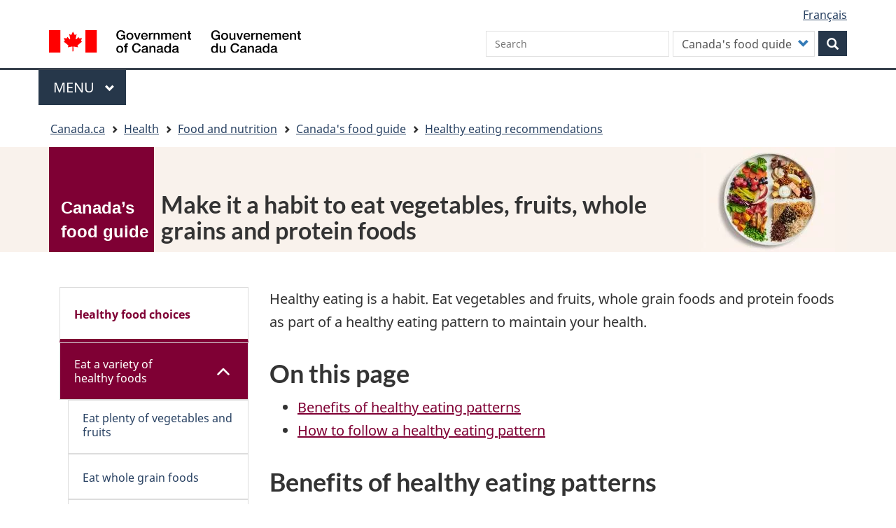

--- FILE ---
content_type: text/html; charset=UTF-8
request_url: https://food-guide.canada.ca/en/healthy-eating-recommendations/make-it-a-habit-to-eat-vegetables-fruit-whole-grains-and-protein-foods/
body_size: 10869
content:
<!DOCTYPE html>
<!--[if lt IE 9]><html lang="en" dir="ltr" prefix="content: http://purl.org/rss/1.0/modules/content/  dc: http://purl.org/dc/terms/  foaf: http://xmlns.com/foaf/0.1/  og: http://ogp.me/ns#  rdfs: http://www.w3.org/2000/01/rdf-schema#  schema: http://schema.org/  sioc: http://rdfs.org/sioc/ns#  sioct: http://rdfs.org/sioc/types#  skos: http://www.w3.org/2004/02/skos/core#  xsd: http://www.w3.org/2001/XMLSchema# " class="no-js"><![endif]-->
<!--[if gt IE 8]><!-->
<html lang="en" dir="ltr" prefix="content: http://purl.org/rss/1.0/modules/content/  dc: http://purl.org/dc/terms/  foaf: http://xmlns.com/foaf/0.1/  og: http://ogp.me/ns#  rdfs: http://www.w3.org/2000/01/rdf-schema#  schema: http://schema.org/  sioc: http://rdfs.org/sioc/ns#  sioct: http://rdfs.org/sioc/types#  skos: http://www.w3.org/2004/02/skos/core#  xsd: http://www.w3.org/2001/XMLSchema# " class="no-js">
<!--<![endif]-->
  <head>
    <meta charset="utf-8" />
<noscript><style>form.antibot * :not(.antibot-message) { display: none !important; }</style>
</noscript><meta name="description" content="Healthy eating is a habit. Eat vegetables and fruits, whole grain foods and protein foods as part of a healthy eating pattern to maintain your health." />
<link rel="canonical" href="https://food-guide.canada.ca/en/healthy-eating-recommendations/make-it-a-habit-to-eat-vegetables-fruit-whole-grains-and-protein-foods/" />
<meta name="robots" content="index, follow" />
<link rel="image_src" href="https://food-guide.canada.ca/sites/default/files/styles/large/public/2022-05/ComboShot-Banner%20500x300.jpg" />
<meta property="og:site_name" content="Canada Food Guide" />
<meta property="og:url" content="https://food-guide.canada.ca/en/healthy-eating-recommendations/make-it-a-habit-to-eat-vegetables-fruit-whole-grains-and-protein-foods/?overridden_route_name=entity.node.canonical&amp;base_route_name=entity.node.canonical&amp;page_manager_page=node_view&amp;page_manager_page_variant=node_view-panels_variant-0&amp;page_manager_page_variant_weight=0" />
<meta property="og:title" content="Make it a habit to eat vegetables, fruits, whole grains and protein foods" />
<meta property="og:description" content="Healthy eating is a habit. Eat vegetables and fruits, whole grain foods and protein foods as part of a healthy eating pattern to maintain your health." />
<meta property="og:image" content="https://food-guide.canada.ca/sites/default/files/styles/large/public/2022-05/ComboShot-Banner%20500x300.jpg" />
<meta property="og:updated_time" content="Tue, 05/24/2022 - 15:05" />
<meta name="dcterms.title" content="Make it a habit to eat vegetables, fruits, whole grains and protein foods" />
<meta name="dcterms.creator" content="Health Canada" data-gc-analytics-owner="Department of Health|HPFB|ONPP|N/A" />
<meta name="dcterms.subject" content="Canada&#039;s Food Guide" title="gccore" />
<meta name="dcterms.language" content="eng" title="ISO639-2/T" />
<meta name="dcterms.modified" content="2022/05/24" title="W3CDTF" />
<meta name="dcterms.issued" content="2020/07/03" title="W3CDTF" />
<meta name="Generator" content="Drupal 10 (https://www.drupal.org)" />
<meta name="MobileOptimized" content="width" />
<meta name="HandheldFriendly" content="true" />
<meta name="viewport" content="width=device-width, initial-scale=1.0" />
<noscript><link rel="stylesheet" href="/libraries/wet-boew/css/noscript.min.css" />
</noscript><meta name="dcterms.accessRights" content="2" />
<meta name="gcaaterms.sitename" content="HC-CS_CFG" />
<script src="https://assets.adobedtm.com/be5dfd287373/8f0ead8a37e7/launch-09394abc039d.min.js" type="bb7436762c113809ccd8b0de-text/javascript"></script>
<link rel="icon" href="/themes/custom/wxtsub_bootstrap/favicon.ico" type="image/vnd.microsoft.icon" />
<link rel="alternate" hreflang="en" href="https://food-guide.canada.ca/en/healthy-eating-recommendations/make-it-a-habit-to-eat-vegetables-fruit-whole-grains-and-protein-foods/" />
<link rel="alternate" hreflang="fr" href="https://food-guide.canada.ca/fr/recommandations-en-matiere-dalimentation-saine/prenez-habitude-de-manger-legumes-fruits-grains-entiers-proteines/" />

    <title >Make it a habit to eat vegetables, fruits, whole grains and protein foods - Canada&#039;s Food Guide</title>
    <link rel="stylesheet" media="all" href="/core/modules/system/css/components/align.module.css?t7255h" />
<link rel="stylesheet" media="all" href="/core/modules/system/css/components/fieldgroup.module.css?t7255h" />
<link rel="stylesheet" media="all" href="/core/modules/system/css/components/container-inline.module.css?t7255h" />
<link rel="stylesheet" media="all" href="/core/modules/system/css/components/clearfix.module.css?t7255h" />
<link rel="stylesheet" media="all" href="/core/modules/system/css/components/details.module.css?t7255h" />
<link rel="stylesheet" media="all" href="/core/modules/system/css/components/hidden.module.css?t7255h" />
<link rel="stylesheet" media="all" href="/core/modules/system/css/components/item-list.module.css?t7255h" />
<link rel="stylesheet" media="all" href="/core/modules/system/css/components/js.module.css?t7255h" />
<link rel="stylesheet" media="all" href="/core/modules/system/css/components/nowrap.module.css?t7255h" />
<link rel="stylesheet" media="all" href="/core/modules/system/css/components/position-container.module.css?t7255h" />
<link rel="stylesheet" media="all" href="/core/modules/system/css/components/reset-appearance.module.css?t7255h" />
<link rel="stylesheet" media="all" href="/core/modules/system/css/components/resize.module.css?t7255h" />
<link rel="stylesheet" media="all" href="/core/modules/system/css/components/system-status-counter.css?t7255h" />
<link rel="stylesheet" media="all" href="/core/modules/system/css/components/system-status-report-counters.css?t7255h" />
<link rel="stylesheet" media="all" href="/core/modules/system/css/components/system-status-report-general-info.css?t7255h" />
<link rel="stylesheet" media="all" href="/core/modules/system/css/components/tablesort.module.css?t7255h" />
<link rel="stylesheet" media="all" href="/core/misc/components/progress.module.css?t7255h" />
<link rel="stylesheet" media="all" href="/core/misc/components/ajax-progress.module.css?t7255h" />
<link rel="stylesheet" media="all" href="/modules/contrib/antibot/css/antibot.css?t7255h" />
<link rel="stylesheet" media="all" href="/modules/contrib/webform/css/webform.element.details.toggle.css?t7255h" />
<link rel="stylesheet" media="all" href="/modules/contrib/webform/css/webform.element.message.css?t7255h" />
<link rel="stylesheet" media="all" href="/modules/contrib/webform/css/webform.form.css?t7255h" />
<link rel="stylesheet" media="all" href="/modules/contrib/webform/css/webform.ajax.css?t7255h" />
<link rel="stylesheet" media="all" href="/modules/contrib/webform/modules/webform_bootstrap/css/webform_bootstrap.css?t7255h" />
<link rel="stylesheet" media="all" href="/libraries/theme-gcweb/css/theme.min.css?t7255h" />
<link rel="stylesheet" media="all" href="/themes/custom/wxt_bootstrap/css/style.css?t7255h" />
<link rel="stylesheet" media="all" href="/themes/custom/wxtsub_bootstrap/css/styles.css?t7255h" />

    <script src="/libraries/fontawesome/js/all.min.js?v=6.7.2" defer data-search-pseudo-elements type="bb7436762c113809ccd8b0de-text/javascript"></script>


      </head>
  <body class="lang-en path-node page-node-type-healthy-eating-recommendations has-glyphicons wxtsub-bootstrap theme-gcweb">

    
    <nav>
      <ul id="wb-tphp">
        <li class="wb-slc">
          <a class="wb-sl" href="#wb-cont">
            Skip to main content
          </a>
        </li>
        <li class="wb-slc">
          <a class="wb-sl" href="#wb-info">
            Skip to "About government"
          </a>
        </li>
                  <li class="wb-slc">
            <a class="wb-sl" href="#wb-sec-menu">
              Skip to section menu
            </a>
          </li>
              </ul>
    </nav>
    
      <div class="dialog-off-canvas-main-canvas" data-off-canvas-main-canvas>
    
  
        <header class="navbar navbar-default" id="navbar">
      <div id="wb-bnr" class="container">
        <div id="wb-lng" class="text-right">
            <div class="region region-language-toggle">
    <section class="language-switcher-language-url block block-wxt-library block-wxt-language-blocklanguage-interface clearfix" id="block-wxtsub-bootstrap-languageswitcher" data-block-plugin-id="wxt_language_block:language_interface">
  
      <h2 class="wb-inv">Language selection</h2>
    

      <ul class="links list-inline mrgn-bttm-0">                    <li><a href="/fr/recommandations-en-matiere-dalimentation-saine/prenez-habitude-de-manger-legumes-fruits-grains-entiers-proteines/?overridden_route_name=entity.node.canonical&amp;base_route_name=entity.node.canonical&amp;page_manager_page=node_view&amp;page_manager_page_variant=node_view-panels_variant-0&amp;page_manager_page_variant_weight=0" class="language-link" lang="fr" hreflang="fr" data-drupal-link-system-path="node/75"><span class="hidden-xs">Français</span><abbr title="Français" class="visible-xs h3 mrgn-tp-sm mrgn-bttm-0 text-uppercase">fr</abbr></a></li></ul>
  </section>

  </div>

        </div>
        <div class="row">
            <div class="region col-xs-9 col-sm-5 col-md-4 region-banner">
      <div class="brand" property="publisher" typeof="GovernmentOrganization">
    <a href="https://canada.ca/en.html" property="url">
      <img id="header-logo" src='/libraries/theme-gcweb/assets/sig-blk-en.svg' alt="Government of Canada" property="logo" />
      <span class="wb-inv"> /
        <span lang="fr">Gouvernement du Canada</span>
      </span>
    </a>
    <meta property="name" content="Government of Canada">
    <meta property="areaServed" typeof="Country" content="Canada">
    <link property="logo" href="/libraries/theme-gcweb/assets/wmms-blk.svg">
  </div>

  </div>

            <div class="region col-lg-offset-2 col-md-offset-2 col-sm-offset-2 col-xs-12 col-sm-5 col-md-6 region-search">
    <section  class="wxt-search-canada-block-form block clearfix text-right" data-drupal-selector="wxt-search-canada-block-form" id="wb-srch" data-block-plugin-id="wxt_search_form_block">
  
      <h2 class="block-title">Search</h2>
    

      <form action="/en/cfg-search-redirect-handler" method="get" id="wxt-search-canada-block-form" accept-charset="UTF-8" class="search-form search-block-form form-inline" role="search">
  <input data-drupal-selector="edit-dmn" type="hidden" name="dmn" value="food-guide.canada.ca" /><div class="form-item js-form-item form-type-search js-form-type-search form-item-allq js-form-item-allq form-no-label form-group">
      <label for="wb-srch-q" class="control-label sr-only">Search Canada.ca</label>
  
  
  <input data-drupal-selector="wb-srch-q" class="form-search" placeholder="Search" type="search" id="wb-srch-q" name="allq" value="" size="27" maxlength="128" />

  
  </div>
<div class="form-item js-form-item form-type-select js-form-type-select form-item-search-scope js-form-item-search-scope form-group">
      <label for="edit-search-scope" class="control-label">Search Scope</label>
  
  
  <div class="select-wrapper"><select data-drupal-selector="edit-search-scope" class="form-select form-control" id="edit-search-scope" name="search_scope"><option
            value="food-guide" selected="selected">Canada's food guide</option><option
            value="canada-ca">Canada.ca</option></select></div>

  
  
  </div>
<div class="submit form-group js-form-wrapper form-wrapper" data-drupal-selector="edit-submit-container" id="edit-submit-container"><button class="btn-primary button js-form-submit form-submit" data-drupal-selector="wb-srch-sub" type="submit" id="wb-srch-sub" name="op" value="" title="Search"><span class="icon glyphicon glyphicon-search" aria-hidden="true"></span><span class="wb-inv">Search</span></button></div>

</form>

  </section>

  </div>

        </div>
      </div>
      <nav class="gcweb-menu" data-trgt="mb-pnl" typeof="SiteNavigationElement">
        <div class="container">
          <h2 class="wb-inv">Menu</h2>
          <button type="button" aria-haspopup="true" aria-expanded="false"><span class="wb-inv">Main </span>Menu <span class="expicon glyphicon glyphicon-chevron-down"></span></button>
              
                      <ul role="menu" aria-orientation="vertical" data-ajax-replace="https://www.canada.ca/content/dam/canada/sitemenu/sitemenu-v2-en.html">
                                            <li role="presentation">
          <a href="https://www.canada.ca/en/services/jobs.html" role="menuitem">Jobs and the workplace</a>
                          </li>
                                  <li role="presentation">
          <a href="https://www.canada.ca/en/services/immigration-citizenship.html" role="menuitem">Immigration and citizenship</a>
                          </li>
                                  <li role="presentation">
          <a href="https://travel.gc.ca/" role="menuitem">Travel and tourism</a>
                          </li>
                                  <li role="presentation">
          <a href="https://www.canada.ca/en/services/business.html" role="menuitem">Business and industry</a>
                          </li>
                                  <li role="presentation">
          <a href="https://www.canada.ca/en/services/benefits.html" role="menuitem">Benefits</a>
                          </li>
                                  <li role="presentation">
          <a href="https://www.canada.ca/en/services/health.html" role="menuitem">Health</a>
                          </li>
                                  <li role="presentation">
          <a href="https://www.canada.ca/en/services/taxes.html" role="menuitem">Taxes</a>
                          </li>
                                  <li role="presentation">
          <a href="https://www.canada.ca/en/services/environment.html" role="menuitem">Environment and natural resources</a>
                          </li>
                                  <li role="presentation">
          <a href="https://www.canada.ca/en/services/defence.html" role="menuitem">National security and defence</a>
                          </li>
                                  <li role="presentation">
          <a href="https://www.canada.ca/en/services/culture.html" role="menuitem">Culture, history and sport</a>
                          </li>
                                  <li role="presentation">
          <a href="https://www.canada.ca/en/services/policing.html" role="menuitem">Policing, justice and emergencies</a>
                          </li>
                                  <li role="presentation">
          <a href="https://www.canada.ca/en/services/transport.html" role="menuitem">Transport and infrastructure</a>
                          </li>
                                  <li role="presentation">
          <a href="http://international.gc.ca/world-monde/index.aspx?lang=eng" role="menuitem">Canada and the world</a>
                          </li>
                                  <li role="presentation">
          <a href="https://www.canada.ca/en/services/finance.html" role="menuitem">Money and finances</a>
                          </li>
                                  <li role="presentation">
          <a href="https://www.canada.ca/en/services/science.html" role="menuitem">Science and innovation</a>
                          </li>
                                  <li role="presentation">
          <a href="https://www.canada.ca/en/services/jobs.html" role="menuitem">Jobs and the workplace</a>
                          </li>
                                  <li role="presentation">
          <a href="https://www.canada.ca/en/services/immigration-citizenship.html" role="menuitem">Immigration and citizenship</a>
                          </li>
                                  <li role="presentation">
          <a href="https://travel.gc.ca/" role="menuitem">Travel and tourism</a>
                          </li>
                                  <li role="presentation">
          <a href="https://www.canada.ca/en/services/business.html" role="menuitem">Business and industry</a>
                          </li>
                                  <li role="presentation">
          <a href="https://www.canada.ca/en/services/benefits.html" role="menuitem">Benefits</a>
                          </li>
                                  <li role="presentation">
          <a href="https://www.canada.ca/en/services/health.html" role="menuitem">Health</a>
                          </li>
                                  <li role="presentation">
          <a href="https://www.canada.ca/en/services/taxes.html" role="menuitem">Taxes</a>
                          </li>
                                  <li role="presentation">
          <a href="https://www.canada.ca/en/services/environment.html" role="menuitem">Environment and natural resources</a>
                          </li>
                                  <li role="presentation">
          <a href="https://www.canada.ca/en/services/defence.html" role="menuitem">National security and defence</a>
                          </li>
                                  <li role="presentation">
          <a href="https://www.canada.ca/en/services/culture.html" role="menuitem">Culture, history and sport</a>
                          </li>
                                  <li role="presentation">
          <a href="https://www.canada.ca/en/services/policing.html" role="menuitem">Policing, justice and emergencies</a>
                          </li>
                                  <li role="presentation">
          <a href="https://www.canada.ca/en/services/transport.html" role="menuitem">Transport and infrastructure</a>
                          </li>
                                  <li role="presentation">
          <a href="http://international.gc.ca/world-monde/index.aspx?lang=eng" role="menuitem">Canada and the world</a>
                          </li>
                                  <li role="presentation">
          <a href="https://www.canada.ca/en/services/finance.html" role="menuitem">Money and finances</a>
                          </li>
                                  <li role="presentation">
          <a href="https://www.canada.ca/en/services/finance.html" role="menuitem">Science and innovation</a>
                          </li>
        </ul>
  




        </div>
      </nav>
        <div class="region region-breadcrumb">
        <nav id="wb-bc" property="breadcrumb" aria-labelledby="breadcrumbTitle">
    <h2 id="breadcrumbTitle">You are here</h2>
    <div class="container">
      <ol class="breadcrumb">
                  <li >
                          <a href="https://www.canada.ca/en.html">Canada.ca</a>
                      </li>
                  <li >
                          <a href="https://www.canada.ca/en/services/health.html">Health</a>
                      </li>
                  <li >
                          <a href="https://www.canada.ca/en/services/health/food-nutrition.html">Food and nutrition</a>
                      </li>
                  <li >
                          <a href="/en/">Canada&#039;s food guide</a>
                      </li>
                  <li >
                          <a href="/en/healthy-eating-recommendations/">Healthy eating recommendations</a>
                      </li>
              </ol>
  </div>
</nav>


  </div>

    </header>
  

<div data-block-plugin-id="cfg_print_logo_block" class="block block-cfg-block block-cfg-print-logo-block clearfix">
  
    

      <div class="print-logo-header visible-print container">
                  <img src="/themes/custom/wxtsub_bootstrap/images/HC-Canada-CMYK-EN.png" class="print-header" alt="">
                </div>
  </div>


<div class="cfg-full-width-title">
  <div class="container">
    <div class="logo_container">
      
<div data-block-plugin-id="cfg_logo_block" class="block block-cfg-block block-cfg-logo-block clearfix">
  
    

      <a href="/en" class="cfg-logo-link">
                    <div class="text-logo-wrapper">
                      <div class="text-logo-wrapper-inner">
                        <div class="cfg-logo-text">Canada’s food guide</div>
                      </div>
                    </div>
                  </a>
  </div>


      <div class="page_title page-title-en">
        <h1 class="page_text" id="wb-cont">Make it a habit to eat vegetables, fruits, whole grains and protein foods</h1>
      </div>

              <img class="hidden-print hidden-xs feature-img" src="https://food-guide.canada.ca/sites/default/files/styles/title_bar_image/public/2022-05/ComboShot-Banner%20500x300.jpg" alt="">
          </div>

      </div>
</div>


  <div class="cfg-page-wrapper">
    <div class="container">
      <div class="row">

                        <main role="main" property="mainContentOfPage"  class="col-md-12 main-container container js-quickedit-main-content">

                                      <div class="highlighted hidden-print">  <div class="region region-highlighted">
    <div data-drupal-messages-fallback class="hidden"></div>

  </div>
</div>
                  
                                      
                  
                
                
                                      
                  
                          <a id="main-content"></a>

            <div class="region region-content">
      <div class="container bs-2col">
  

    <div class="pull-right print-full-width col-xs-12 col-sm-12 col-md-8 col-lg-9 bs-region bs-region--left">
    <div class="block-region-left"><div data-block-plugin-id="entity_field:node:body" class="block block-ctools-block block-entity-fieldnodebody clearfix">
  
    

      
            <div class="field field--name-body field--type-text-with-summary field--label-hidden field--item"><p>Healthy eating is a habit. Eat vegetables and fruits, whole grain foods and protein foods as part of a healthy eating pattern to maintain your health.</p>

<div class="hidden-print">
<h2>On this page</h2>

<ul>
	<li><a href="#section-1">Benefits of healthy eating patterns</a></li>
	<li><a href="#section-2">How to follow a healthy eating pattern</a></li>
</ul>
</div>

<h2><a id="section-1" name="section-1"></a>Benefits of healthy eating patterns</h2>

<p>Making healthy food choices can help you develop a healthy&nbsp;<a href="/en/tips-for-healthy-eating/commonly-used-terms/#s4">eating pattern</a>. A healthy eating pattern helps you improve your overall health.</p>

<p>The term eating pattern refers to what you eat and drink on a regular basis. In a healthy eating pattern, all the foods and drinks work together to:</p>

<ul>
	<li>help you feel good</li>
	<li>maintain your health</li>
	<li>meet your nutritional needs</li>
</ul>

<p>Many of the well-studied healthy eating patterns include mostly plant-based foods.</p>

<p>Plant-based foods can include:</p>

<ul>
	<li>vegetables and fruits</li>
	<li>whole grain foods</li>
	<li>plant-based protein foods</li>
</ul>

<p>Eating plant-based foods regularly can mean eating more fibre and less saturated fat. This can have a positive effect on health, including a lowered risk of:</p>

<ul>
	<li>cancer</li>
	<li>heart disease</li>
	<li>type 2 diabetes</li>
</ul>

<p>Most healthy eating patterns include few or no&nbsp;<a href="/en/tips-for-healthy-eating/commonly-used-terms/#s8">highly processed foods</a>.</p>

<h2><a id="section-2" name="section-2"></a>How to develop a healthy eating pattern</h2>

<p>You can develop a healthy eating pattern by:</p>

<ul>
	<li>Eating more vegetables and fruits, especially those that are:
	<ul>
		<li>dark green such as broccoli and bok choy</li>
		<li>orange such as carrots and sweet potato</li>
	</ul>
	</li>
	<li>Selecting whole grain varieties of grain foods such as:
	<ul>
		<li>whole grain pasta</li>
		<li>whole grain bread</li>
		<li>whole oats or oatmeal</li>
		<li>whole grain brown or wild rice</li>
	</ul>
	</li>
	<li>Replacing dairy products that are higher in saturated fat, sodium, and sugars with healthier varieties such as:
	<ul>
		<li>lower fat unsweetened yogurt</li>
		<li>lower fat and lower sodium cheeses</li>
		<li>lower fat white milk and unsweetened plant-based beverages</li>
	</ul>
	</li>
	<li>Replacing meats higher in saturated fat with leaner varieties such as:
	<ul>
		<li>eggs</li>
		<li>wild game</li>
		<li>skinless poultry</li>
		<li>fish and shellfish</li>
	</ul>
	</li>
	<li>Replacing some of the meat in your meals with plant-based protein foods such as:
	<ul>
		<li>tofu</li>
		<li>nuts</li>
		<li>seeds</li>
		<li>legumes</li>
	</ul>
	</li>
	<li>Limiting highly processed foods such as:
	<ul>
		<li>preserves like jams and jellies</li>
		<li>desserts like ice cream and chocolates</li>
		<li>salty snacks like potato chips and pretzels</li>
		<li>processed meats like bacon and sausages</li>
		<li>sugars and syrups like honey and molasses</li>
		<li>bakery products like cookies and croissants</li>
		<li>sauces, dressings, dips, gravies and condiments</li>
		<li>sugary drinks like juice and sweetened coffee and tea</li>
	</ul>
	</li>
</ul>

<p>The best healthy eating patterns include foods that reflect your food choices related to:</p>

<ul>
	<li>taste</li>
	<li>culture</li>
	<li>budget</li>
	<li>lifestyle</li>
</ul>

<div class="cfg-section round">
<h2>Make a healthy choice</h2>

<p>What you eat on a regular basis matters for your health.</p>

<ul>
	<li>Choose foods that have little to no added sodium, sugars or saturated fat.</li>
	<li>Compare the nutrition facts table on foods to choose products that are lower in sodium, sugars or saturated fat.</li>
</ul>
</div>

<div class="hidden-print">
<h2>Further reading</h2>

<ul>
	<li><a href="/en/recipes">Recipes</a></li>
	<li><a href="/en/healthy-eating-recommendations/cook-more-often">Cook more often</a></li>
	<li><a href="/en/tips-for-healthy-eating/healthy-eating-budget">Healthy eating on a budget</a></li>
	<li><a href="/en/healthy-eating-recommendations/limit-highly-processed-foods">Limit highly processed foods</a></li>
	<li><a href="/en/tips-for-healthy-eating/diets-food-trends">Diets and food trends</a></li>
</ul>
</div>
</div>
      
  </div>

<div class="row report-share-section">
  <div data-block-plugin-id="report_problem_block" class="block block-wxt-ext-webform block-report-problem-block clearfix col-sm-6 col-md-5 col-lg-4">
    
        

          <details class="brdr-0">
  <summary class="btn btn-default text-center"> Report a problem or mistake on this page</summary>
  <div class="well row">
    <div class="gc-rprt-prblm">
      <span id="webform-submission-gcweb-report-a-problem-node-75-form-ajax-content"></span><div id="webform-submission-gcweb-report-a-problem-node-75-form-ajax" class="webform-ajax-form-wrapper" data-effect="fade" data-progress-type="throbber"><form class="webform-submission-form webform-submission-add-form webform-submission-gcweb-report-a-problem-form webform-submission-gcweb-report-a-problem-add-form webform-submission-gcweb-report-a-problem-node-75-form webform-submission-gcweb-report-a-problem-node-75-add-form js-webform-details-toggle webform-details-toggle antibot" data-drupal-selector="webform-submission-gcweb-report-a-problem-node-75-add-form" data-action="/en/healthy-eating-recommendations/make-it-a-habit-to-eat-vegetables-fruit-whole-grains-and-protein-foods/" action="/antibot" method="post" id="webform-submission-gcweb-report-a-problem-node-75-add-form" accept-charset="UTF-8">
	
	<noscript>
  <div class="antibot-no-js antibot-message antibot-message-warning">You must have JavaScript enabled to use this form.</div>
</noscript>
<fieldset>
<legend><span class="field-name">Please select all that apply:</span></legend>
<div class="form-item js-form-item form-type-checkbox js-form-type-checkbox form-item-problem1 js-form-item-problem1 checkbox">
  
  
  

      <label for="edit-problem1" class="control-label option"><input data-drupal-selector="edit-problem1" class="form-checkbox" type="checkbox" id="edit-problem1" name="problem1" value="1" />A link, button or video is not working</label>
  
  
  </div>
<div class="form-item js-form-item form-type-checkbox js-form-type-checkbox form-item-problem2 js-form-item-problem2 checkbox">
  
  
  

      <label for="edit-problem2" class="control-label option"><input data-drupal-selector="edit-problem2" class="form-checkbox" type="checkbox" id="edit-problem2" name="problem2" value="1" />It has a spelling mistake</label>
  
  
  </div>
<div class="form-item js-form-item form-type-checkbox js-form-type-checkbox form-item-problem3 js-form-item-problem3 checkbox">
  
  
  

      <label for="edit-problem3" class="control-label option"><input data-drupal-selector="edit-problem3" class="form-checkbox" type="checkbox" id="edit-problem3" name="problem3" value="1" />Information is missing</label>
  
  
  </div>
<div class="form-item js-form-item form-type-checkbox js-form-type-checkbox form-item-problem4 js-form-item-problem4 checkbox">
  
  
  

      <label for="edit-problem4" class="control-label option"><input data-drupal-selector="edit-problem4" class="form-checkbox" type="checkbox" id="edit-problem4" name="problem4" value="1" />Information is outdated or wrong</label>
  
  
  </div>
<div class="form-item js-form-item form-type-checkbox js-form-type-checkbox form-item-problem5 js-form-item-problem5 checkbox">
  
  
  

      <label for="edit-problem5" class="control-label option"><input data-drupal-selector="edit-problem5" class="form-checkbox" type="checkbox" id="edit-problem5" name="problem5" value="1" />Login error when trying to access an account (e.g. My Service Canada Account)</label>
  
  
  </div>
<div style="margin-left: 40px;" data-drupal-selector="edit-sub-option-container" class="form-group js-form-wrapper form-wrapper" id="edit-sub-option-container"><div class="form-item js-form-item form-type-checkbox js-form-type-checkbox form-item-problem6 js-form-item-problem6 checkbox">
  
  
  

      <label for="edit-problem6" class="control-label option"><input data-drupal-selector="edit-problem6" class="form-checkbox" type="checkbox" id="edit-problem6" name="problem6" value="1" />GC Key access</label>
  
  
  </div>
<div class="form-item js-form-item form-type-checkbox js-form-type-checkbox form-item-problem7 js-form-item-problem7 checkbox">
  
  
  

      <label for="edit-problem7" class="control-label option"><input data-drupal-selector="edit-problem7" class="form-checkbox" type="checkbox" id="edit-problem7" name="problem7" value="1" />Interac Sign-in Partners</label>
  
  
  </div>
<div class="form-item js-form-item form-type-checkbox js-form-type-checkbox form-item-problem8 js-form-item-problem8 checkbox">
  
  
  

      <label for="edit-problem8" class="control-label option"><input data-drupal-selector="edit-problem8" class="form-checkbox" type="checkbox" id="edit-problem8" name="problem8" value="1" />Personal Access Code (PAC) problems or EI Access Code (AC) problems</label>
  
  
  </div>
<div class="form-item js-form-item form-type-checkbox js-form-type-checkbox form-item-problem9 js-form-item-problem9 checkbox">
  
  
  

      <label for="edit-problem9" class="control-label option"><input data-drupal-selector="edit-problem9" class="form-checkbox" type="checkbox" id="edit-problem9" name="problem9" value="1" />Social Insurance Number (SIN) validation problems</label>
  
  
  </div>
<div class="form-item js-form-item form-type-checkbox js-form-type-checkbox form-item-problem10 js-form-item-problem10 checkbox">
  
  
  

      <label for="edit-problem10" class="control-label option"><input data-drupal-selector="edit-problem10" class="form-checkbox" type="checkbox" id="edit-problem10" name="problem10" value="1" />Other login error not in this list</label>
  
  
  </div>
</div>
<div class="form-item js-form-item form-type-checkbox js-form-type-checkbox form-item-problem11 js-form-item-problem11 checkbox">
  
  
  

      <label for="edit-problem11" class="control-label option"><input data-drupal-selector="edit-problem11" class="form-checkbox" type="checkbox" id="edit-problem11" name="problem11" value="1" />I can't find what I'm looking for</label>
  
  
  </div>
<div class="form-item js-form-item form-type-checkbox js-form-type-checkbox form-item-problem12 js-form-item-problem12 checkbox">
  
  
  

      <label for="edit-problem12" class="control-label option"><input data-drupal-selector="edit-problem12" class="form-checkbox" type="checkbox" id="edit-problem12" name="problem12" value="1" />Other issue not in this list</label>
  
  
  </div>
</fieldset>
<input data-drupal-selector="form-qx40qbinekycq15m5fwfzq95l34ufoqygku4mwrmgo" type="hidden" name="form_build_id" value="form-_qx40QbiNeKycQ15m5fWFzq95l34UFoqYGKU4MWRMgo" /><input data-drupal-selector="edit-webform-submission-gcweb-report-a-problem-node-75-add-form" type="hidden" name="form_id" value="webform_submission_gcweb_report_a_problem_node_75_add_form" /><input data-drupal-selector="edit-antibot-key" type="hidden" name="antibot_key" value="" /><div data-drupal-selector="edit-actions" class="form-actions form-group js-form-wrapper form-wrapper" id="edit-actions"><button class="webform-button--submit button button--primary js-form-submit form-submit btn-primary icon-before" data-drupal-selector="edit-submit" data-disable-refocus="true" type="submit" id="edit-submit" name="op" value="Submit"><span class="icon glyphicon glyphicon-search" aria-hidden="true"></span>Submit</button>
</div>


	
</form>
</div>
    </div>
   </div>
</details>

      </div>
  <div data-block-plugin-id="share_widget_block" class="block block-wxt-library block-share-widget-block clearfix col-sm-4 col-md-3 col-sm-offset-2 col-md-offset-4 col-lg-offset-5">
    
        

          <div class="wb-share mrgn-bttm-sm pull-right" data-wb-share='{"filter":["email","facebook","linkedin","pinterest","twitter"],"pnlId":"pnl1","lnkClass":"btn btn-default"}'></div>
      </div>
</div>

<div data-block-plugin-id="date_modified_block" class="block block-wxt-library block-date-modified-block clearfix">
  
    

      <dl id="wb-dtmd">
<dt>Date modified:</dt>
<dd><time property="dateModified">2022-05-24</time></dd></dl>
  </div>
</div>
  </div>
  
    <div class="hidden-print col-xs-12 col-sm-12 col-md-4 col-lg-3 bs-region bs-region--right">
    <div class="block-region-right"><div id="wb-sec-menu">
  <nav role="navigation" aria-labelledby="-menu" data-block-plugin-id="system_menu_block:recommendations">
                      
    <h2 class="visually-hidden" id="-menu">Section Menu</h2>
    

              
              <ul class="menu nav recommendations">
                            <li class="menu-title">
          <div class="sublink-wrapper">
            <a href="/en/healthy-food-choices/">Healthy food choices</a>
          </div>
                  </li>
                        <li class="expanded dropdown active">
          <div class="link-wrapper">
            <div class="link">
              <a href="/en/healthy-eating-recommendations/make-it-a-habit-to-eat-vegetables-fruit-whole-grains-and-protein-foods/" >Eat a variety of healthy foods</a>
            </div>
            <div class="arrow" tabindex="0">
              <i class="fa fa-chevron-down"><span class="wb-inv"> Expand</span></i>
            </div>
          </div>
                                  <ul class="menu recommendations submenu">
                            <li>
          <div class="sublink-wrapper">
            <a href="/en/healthy-eating-recommendations/make-it-a-habit-to-eat-vegetables-fruit-whole-grains-and-protein-foods/eat-vegetables-and-fruits/" data-drupal-link-system-path="node/76">Eat plenty of vegetables and fruits</a>
          </div>
                  </li>
                        <li>
          <div class="sublink-wrapper">
            <a href="/en/healthy-eating-recommendations/make-it-a-habit-to-eat-vegetables-fruit-whole-grains-and-protein-foods/eat-whole-grain-foods/" data-drupal-link-system-path="node/77">Eat whole grain foods</a>
          </div>
                  </li>
                        <li>
          <div class="sublink-wrapper">
            <a href="/en/healthy-eating-recommendations/make-it-a-habit-to-eat-vegetables-fruit-whole-grains-and-protein-foods/eat-protein-foods/" data-drupal-link-system-path="node/78">Eat protein foods</a>
          </div>
                  </li>
                        <li>
          <div class="sublink-wrapper">
            <a href="/en/healthy-eating-recommendations/make-it-a-habit-to-eat-vegetables-fruit-whole-grains-and-protein-foods/choosing-foods-with-healthy-fats/" data-drupal-link-system-path="node/79">Choose foods with healthy fats</a>
          </div>
                  </li>
        </ul>
  
            </li>
                        <li class="expanded dropdown">
          <div class="link-wrapper">
            <div class="link">
              <a href="/en/healthy-eating-recommendations/limit-highly-processed-foods/" >Limit highly processed foods</a>
            </div>
            <div class="arrow" tabindex="0">
              <i class="fa fa-chevron-down"><span class="wb-inv"> Expand</span></i>
            </div>
          </div>
                                  <ul class="menu recommendations submenu">
                            <li>
          <div class="sublink-wrapper">
            <a href="/en/healthy-eating-recommendations/limit-highly-processed-foods/prepare-meals-and-snacks-using-healthy-ingredients/" data-drupal-link-system-path="node/81">Prepare foods with healthy ingredients</a>
          </div>
                  </li>
                        <li>
          <div class="sublink-wrapper">
            <a href="/en/healthy-eating-recommendations/limit-highly-processed-foods/choosing-healthy-menu-options/" data-drupal-link-system-path="node/82">Choose healthier menu options</a>
          </div>
                  </li>
        </ul>
  
            </li>
                        <li class="expanded dropdown">
          <div class="link-wrapper">
            <div class="link">
              <a href="/en/healthy-eating-recommendations/make-water-your-drink-of-choice/" >Make water your drink of choice</a>
            </div>
            <div class="arrow" tabindex="0">
              <i class="fa fa-chevron-down"><span class="wb-inv"> Expand</span></i>
            </div>
          </div>
                                  <ul class="menu recommendations submenu">
                            <li class="expanded sub-dropdown">
          <div class="link-wrapper">
            <div class="link">
              <a href="/en/healthy-eating-recommendations/make-water-your-drink-of-choice/sugary-drinks/" >Replace sugary drinks</a>
            </div>
            <div class="arrow" tabindex="0">
              <i class="fa fa-chevron-down"><span class="wb-inv"> Expand</span></i>
            </div>
          </div>
                                  <ul class="menu recommendations submenu">
                            <li>
          <div class="sublink-wrapper">
            <a href="/en/healthy-eating-recommendations/make-water-your-drink-of-choice/sugary-drinks/sugary-drinks-and-your-teen/" data-drupal-link-system-path="node/85">Sugary drinks and your teen</a>
          </div>
                  </li>
        </ul>
  
            </li>
        </ul>
  
            </li>
                        <li>
          <div class="sublink-wrapper">
            <a href="/en/healthy-eating-recommendations/using-food-labels/" data-drupal-link-system-path="node/86">Use food labels</a>
          </div>
                  </li>
                        <li class="expanded dropdown">
          <div class="link-wrapper">
            <div class="link">
              <a href="/en/healthy-eating-recommendations/marketing-can-influence-your-food-choices/" >Be aware of food marketing</a>
            </div>
            <div class="arrow" tabindex="0">
              <i class="fa fa-chevron-down"><span class="wb-inv"> Expand</span></i>
            </div>
          </div>
                                  <ul class="menu recommendations submenu">
                            <li>
          <div class="sublink-wrapper">
            <a href="/en/healthy-eating-recommendations/marketing-can-influence-your-food-choices/limiting-kids-exposure-to-food-marketing/" data-drupal-link-system-path="node/88">Limit kids’ exposure to food marketing</a>
          </div>
                  </li>
        </ul>
  
            </li>
                        <li class="menu-title">
          <div class="sublink-wrapper">
            <a href="/en/healthy-eating-habits">Healthy eating habits</a>
          </div>
                  </li>
                        <li class="expanded dropdown">
          <div class="link-wrapper">
            <div class="link">
              <a href="/en/healthy-eating-recommendations/be-mindful-of-your-eating-habits/" >Be mindful of your eating habits</a>
            </div>
            <div class="arrow" tabindex="0">
              <i class="fa fa-chevron-down"><span class="wb-inv"> Expand</span></i>
            </div>
          </div>
                                  <ul class="menu recommendations submenu">
                            <li>
          <div class="sublink-wrapper">
            <a href="/en/healthy-eating-recommendations/be-mindful-of-your-eating-habits/take-time-to-eat/" data-drupal-link-system-path="node/94">Take time to eat</a>
          </div>
                  </li>
                        <li>
          <div class="sublink-wrapper">
            <a href="/en/healthy-eating-recommendations/be-mindful-of-your-eating-habits/hunger-cues/" data-drupal-link-system-path="node/95">Notice your hunger cues</a>
          </div>
                  </li>
        </ul>
  
            </li>
                        <li class="expanded dropdown">
          <div class="link-wrapper">
            <div class="link">
              <a href="/en/healthy-eating-recommendations/cook-more-often/" >Cook more often</a>
            </div>
            <div class="arrow" tabindex="0">
              <i class="fa fa-chevron-down"><span class="wb-inv"> Expand</span></i>
            </div>
          </div>
                                  <ul class="menu recommendations submenu">
                            <li>
          <div class="sublink-wrapper">
            <a href="/en/healthy-eating-recommendations/cook-more-often/plan-what-you-eat/" data-drupal-link-system-path="node/97">Plan what you eat</a>
          </div>
                  </li>
                        <li>
          <div class="sublink-wrapper">
            <a href="/en/healthy-eating-recommendations/cook-more-often/involve-others-in-planning-and-preparing-meals/" data-drupal-link-system-path="node/98">Involve others</a>
          </div>
                  </li>
        </ul>
  
            </li>
                        <li class="expanded dropdown">
          <div class="link-wrapper">
            <div class="link">
              <a href="/en/healthy-eating-recommendations/enjoy-your-food/" >Enjoy your food</a>
            </div>
            <div class="arrow" tabindex="0">
              <i class="fa fa-chevron-down"><span class="wb-inv"> Expand</span></i>
            </div>
          </div>
                                  <ul class="menu recommendations submenu">
                            <li>
          <div class="sublink-wrapper">
            <a href="/en/healthy-eating-recommendations/enjoy-your-food/cultures-food-traditions-and-healthy-eating/" data-drupal-link-system-path="node/101">Include culture and food traditions</a>
          </div>
                  </li>
        </ul>
  
            </li>
                        <li>
          <div class="sublink-wrapper">
            <a href="/en/healthy-eating-recommendations/eat-meals-others/" data-drupal-link-system-path="node/102">Eat meals with others</a>
          </div>
                  </li>
        </ul>
  


      </nav>
</div>

<div data-block-plugin-id="entity_field:node:field_featured_content" class="block block-ctools-block block-entity-fieldnodefield-featured-content clearfix">
  
    

      
      <div class="field field--name-field-featured-content field--type-entity-reference field--label-hidden field--items">
              <div class="field--item">  <div data-history-node-id="49" about="/en/video/use-canada-s-food-guide-plate-make-any-meal/" class="video featured clearfix">
    <figure class="wb-mltmd">

      <video>
        <source type="video/youtube" src="https://www.youtube.com/watch?v=hknXiyFwUEA" />
      </video>

              <figcaption>
          <div class="video-title">
            
<span>Use Canada’s food guide plate to make any meal</span>

          </div>

                      <div class="video-details">
                                <a class="normal" href="https://www.canada.ca/en/health-canada/services/video/food-nutrition/plate-make-any-meal.html#trans">Transcript</a>
              
                              |
              
                              <a class="normal" href="https://www.canada.ca/en/health-canada/services/video/food-nutrition/plate-make-any-meal-described-video.html">With described video</a>
                          </div>
                  </figcaption>
      
    </figure>
  </div>
</div>
              <div class="field--item"><div data-history-node-id="131" about="/en/recipes/turkey-veggie-stuffed-pita/" class="recipes featured clearfix">
  <a href="/en/recipes/turkey-veggie-stuffed-pita/">
    <div class="content">
      
            <div class="field field--name-field-featured-image field--type-entity-reference field--label-hidden field--item">  <img loading="lazy" src="/sites/default/files/styles/fgk_image_small/public/2022-05/Turkey_veggie_pita.jpg" width="263" height="177" typeof="foaf:Image" class="img-responsive" alt=""/>


</div>
      
    </div>

    <div class="title">
      
<span>Turkey and vegetable pita</span>

    </div>
  </a>
</div>
</div>
          </div>
  
  </div>
</div>
  </div>
  
</div>


  </div>

        
        </main>

                                
                                
      </div>
    </div>
  </div>




<div data-block-plugin-id="cfg_print_footer_block" class="block block-cfg-block block-cfg-print-footer-block clearfix">
  
    

      <div class="footer-wrapper visible-print">
                    <footer class="link text-center footer-link">
                      <p>For recipes and more food guide resources visit:</p>
                      <p class="print-footer-link">Canada.ca/FoodGuide</p>
                    </footer>
                  </div>
  </div>


            <footer id="wb-info">
        <h2 class="wb-inv">About this site</h2>
        <div class="landscape">
            <div class="region region-footer">
    <div class="gc-main-footer-top">
  <nav id="block-wxtsub-bootstrap-footer-top" data-block-plugin-id="system_menu_block:footer-top" class="container wb-navcurr" aria-labelledby="gcweb-menu-footertop">
    
    <h3 id="gcweb-menu-footertop">Government of Canada</h3>
    
          <ul class="list-unstyled colcount-sm-2 colcount-md-3">
      
    
                        <li >
        <a href="https://www.canada.ca/en/contact.html" title="All Contacts section.">All Contacts</a>
                          </li>
                              <li >
        <a href="https://www.canada.ca/en/government/dept.html" title="Departments and agencies section.">Departments and agencies</a>
                          </li>
                              <li >
        <a href="https://www.canada.ca/en/government/system.html" title="About government section.">About government</a>
                          </li>
          
  


      </ul>
      </nav>
</div>
<div class="gc-main-footer-body">
  <nav id="block-wxtsub-bootstrap-footer" data-block-plugin-id="system_menu_block:footer" class="container wb-navcurr pad-tp-0" aria-labelledby="themes-and-topics">
    
    <h4 id="themes-and-topics">
      <span class="wb-inv">Themes and topics</span>
    </h4>
    
          <ul class="list-unstyled colcount-sm-2 colcount-md-3">
      
                                    <li >
        <a href="https://www.canada.ca/en/services/jobs.html" title="Jobs section.">Jobs</a>
                          </li>
                              <li >
        <a href="https://www.canada.ca/en/services/immigration-citizenship.html" title="Immigration and citizenship section.">Immigration and citizenship</a>
                          </li>
                              <li >
        <a href="https://travel.gc.ca" title="Travel and tourism section.">Travel and tourism</a>
                          </li>
                              <li >
        <a href="https://www.canada.ca/en/services/business.html" title="Business section.">Business</a>
                          </li>
                              <li >
        <a href="https://www.canada.ca/en/services/benefits.html" title="Benefits section.">Benefits</a>
                          </li>
                              <li >
        <a href="https://www.canada.ca/en/services/health.html" title="Health section.">Health</a>
                          </li>
                              <li >
        <a href="https://www.canada.ca/en/services/taxes.html" title="Taxes section.">Taxes</a>
                          </li>
                              <li >
        <a href="https://www.canada.ca/en/services/environment.html" title="Environment and natural resources section.">Environment and natural resources</a>
                          </li>
                              <li >
        <a href="https://www.canada.ca/en/services/defence.html" title="National security and defence section.">National security and defence</a>
                          </li>
                              <li >
        <a href="https://www.canada.ca/en/services/culture.html" title="Culture, history and sport section.">Culture, history and sport</a>
                          </li>
                              <li >
        <a href="https://www.canada.ca/en/services/policing.html" title="Policing, justice and emergencies section.">Policing, justice and emergencies</a>
                          </li>
                              <li >
        <a href="https://www.canada.ca/en/services/transport.html" title="Transport and infrastructure section.">Transport and infrastructure</a>
                          </li>
                              <li >
        <a href="https://international.gc.ca/world-monde/index.aspx?lang=eng" title="Canada and the world section.">Canada and the world</a>
                          </li>
                              <li >
        <a href="https://www.canada.ca/en/services/finance.html" title="Money and finance section.">Money and finance</a>
                          </li>
                              <li >
        <a href="https://www.canada.ca/en/services/science.html" title="Science and innovation section.">Science and innovation</a>
                          </li>
                              <li >
        <a href="https://www.canada.ca/en/services/indigenous-peoples.html" title="Indigenous peoples section.">Indigenous peoples</a>
                          </li>
                              <li >
        <a href="https://www.canada.ca/en/services/veterans.html" title="Veterans and military section.">Veterans and military</a>
                          </li>
                              <li >
        <a href="https://www.canada.ca/en/services/youth.html" title="Youth section.">Youth</a>
                          </li>
                    


      </ul>
      </nav>
</div>

  </div>

        </div>
        <div class="brand">
          <div class="container">
            <div class="row">
                <div class="region region-branding">
    <nav role="navigation" aria-labelledby="block-wxtsub-bootstrap-brand-menu" id="block-wxtsub-bootstrap-brand" data-block-plugin-id="system_menu_block:brand" class="col-md-10 ftr-urlt-lnk">
      
  <h2 class="wb-inv" id="block-wxtsub-bootstrap-brand-menu">Brand</h2>
  

        
        <ul role="menu">
                        <li role="presentation">
        <a href="https://www.canada.ca/en/social.html" title="Social media section." role="menuitem">Social media</a>
                  </li>
                        <li role="presentation">
        <a href="https://www.canada.ca/en/mobile.html" title="Mobile applications section." role="menuitem">Mobile applications</a>
                  </li>
                        <li role="presentation">
        <a href="https://www.canada.ca/en/government/about.html" title="About Canada.ca section." role="menuitem">About Canada.ca</a>
                  </li>
                        <li role="presentation">
        <a href="https://www.canada.ca/en/transparency/terms.html" title="Terms and conditions section." role="menuitem">Terms and conditions</a>
                  </li>
                        <li role="presentation">
        <a href="https://www.canada.ca/en/transparency/privacy.html" title="Privacy section." role="menuitem">Privacy</a>
                  </li>
        </ul>
  


  </nav>

  </div>

              <div class="col-xs-6 visible-sm visible-xs tofpg">
                <a href="#wb-cont">Top of Page<span class="glyphicon glyphicon-chevron-up"></span></a>
              </div>
              <div class="col-xs-6 col-md-2 text-right">
                <img src='/libraries/theme-gcweb/assets/wmms-blk.svg' alt='Symbol of the Government of Canada' />
              </div>
            </div>
          </div>
        </div>
      </footer>
      
  </div>

    
    <script type="application/json" data-drupal-selector="drupal-settings-json">{"path":{"baseUrl":"\/","pathPrefix":"en\/","currentPath":"node\/75","currentPathIsAdmin":false,"isFront":false,"currentLanguage":"en"},"pluralDelimiter":"\u0003","suppressDeprecationErrors":true,"ajaxPageState":{"libraries":"[base64]","theme":"wxtsub_bootstrap","theme_token":null},"ajaxTrustedUrl":{"form_action_p_pvdeGsVG5zNF_XLGPTvYSKCf43t8qZYSwcfZl2uzM":true,"\/en\/healthy-eating-recommendations\/make-it-a-habit-to-eat-vegetables-fruit-whole-grains-and-protein-foods\/?ajax_form=1":true,"\/en\/cfg-search-redirect-handler":true},"bootstrap":{"forms_has_error_value_toggle":1,"tooltip_enabled":1,"tooltip_animation":1,"tooltip_container":"body","tooltip_delay":"0","tooltip_html":0,"tooltip_placement":"auto left","tooltip_selector":"","tooltip_trigger":"hover","modal_animation":1,"modal_backdrop":"true","modal_focus_input":1,"modal_keyboard":1,"modal_select_text":1,"modal_show":1,"modal_size":"","popover_enabled":1,"popover_animation":1,"popover_auto_close":1,"popover_container":"body","popover_content":"","popover_delay":"0","popover_html":0,"popover_placement":"right","popover_selector":"","popover_title":"","popover_trigger":"click"},"antibot":{"forms":{"webform-submission-gcweb-report-a-problem-node-75-add-form":{"id":"webform-submission-gcweb-report-a-problem-node-75-add-form","key":"o_b6MTRkrJc-vR7HPu3BKIgFwjtLgXabuE9TzkIVRKI"}}},"ajax":{"edit-submit":{"callback":"::submitAjaxForm","event":"click","effect":"fade","speed":500,"progress":{"type":"throbber","message":""},"disable-refocus":true,"url":"\/en\/healthy-eating-recommendations\/make-it-a-habit-to-eat-vegetables-fruit-whole-grains-and-protein-foods\/?ajax_form=1","httpMethod":"POST","dialogType":"ajax","submit":{"_triggering_element_name":"op","_triggering_element_value":"Submit"}}},"cfg":{"is_anonymous":true},"user":{"uid":0,"permissionsHash":"f33a1db6eded71e6ed9a5be0cb67ee1b2f325be109575a6e88a840f50a68da90"}}</script>
<script src="/core/assets/vendor/jquery/jquery.min.js?v=3.7.1" type="bb7436762c113809ccd8b0de-text/javascript"></script>
<script src="/core/assets/vendor/underscore/underscore-min.js?v=1.13.7" type="bb7436762c113809ccd8b0de-text/javascript"></script>
<script src="/core/assets/vendor/once/once.min.js?v=1.0.1" type="bb7436762c113809ccd8b0de-text/javascript"></script>
<script src="/core/misc/drupalSettingsLoader.js?v=10.4.2" type="bb7436762c113809ccd8b0de-text/javascript"></script>
<script src="/core/misc/drupal.js?v=10.4.2" type="bb7436762c113809ccd8b0de-text/javascript"></script>
<script src="/core/misc/drupal.init.js?v=10.4.2" type="bb7436762c113809ccd8b0de-text/javascript"></script>
<script src="/core/misc/debounce.js?v=10.4.2" type="bb7436762c113809ccd8b0de-text/javascript"></script>
<script src="/core/assets/vendor/tabbable/index.umd.min.js?v=6.2.0" type="bb7436762c113809ccd8b0de-text/javascript"></script>
<script src="/libraries/wet-boew/js/wet-boew.min.js?t7255h" type="bb7436762c113809ccd8b0de-text/javascript"></script>
<script src="/modules/contrib/antibot/js/antibot.js?t7255h" type="bb7436762c113809ccd8b0de-text/javascript"></script>
<script src="/themes/contrib/bootstrap/js/bootstrap-pre-init.js?t7255h" type="bb7436762c113809ccd8b0de-text/javascript"></script>
<script src="/themes/custom/wxt_bootstrap/js/bootstrap/alert.js?t7255h" type="bb7436762c113809ccd8b0de-text/javascript"></script>
<script src="/themes/custom/wxt_bootstrap/js/bootstrap/collapse.js?t7255h" type="bb7436762c113809ccd8b0de-text/javascript"></script>
<script src="/themes/custom/wxt_bootstrap/js/bootstrap/dropdown.js?t7255h" type="bb7436762c113809ccd8b0de-text/javascript"></script>
<script src="/themes/custom/wxt_bootstrap/js/bootstrap/modal.js?t7255h" type="bb7436762c113809ccd8b0de-text/javascript"></script>
<script src="/themes/custom/wxt_bootstrap/js/bootstrap/tooltip.js?t7255h" type="bb7436762c113809ccd8b0de-text/javascript"></script>
<script src="/themes/custom/wxt_bootstrap/js/bootstrap/popover.js?t7255h" type="bb7436762c113809ccd8b0de-text/javascript"></script>
<script src="/themes/custom/wxt_bootstrap/js/drupal.wxt_bootstrap.js?t7255h" type="bb7436762c113809ccd8b0de-text/javascript"></script>
<script src="/themes/custom/wxtsub_bootstrap/js/cfg-flip-card.js?t7255h" type="bb7436762c113809ccd8b0de-text/javascript"></script>
<script src="/themes/custom/wxtsub_bootstrap/js/cfg.js?t7255h" type="bb7436762c113809ccd8b0de-text/javascript"></script>
<script src="/themes/custom/wxtsub_bootstrap/js/cfg_social.js?t7255h" type="bb7436762c113809ccd8b0de-text/javascript"></script>
<script src="/themes/custom/wxtsub_bootstrap/js/cfg_search.js?t7255h" type="bb7436762c113809ccd8b0de-text/javascript"></script>
<script src="/themes/custom/wxtsub_bootstrap/js/cfg_image_map.js?t7255h" type="bb7436762c113809ccd8b0de-text/javascript"></script>
<script src="/themes/contrib/bootstrap/js/drupal.bootstrap.js?t7255h" type="bb7436762c113809ccd8b0de-text/javascript"></script>
<script src="/themes/contrib/bootstrap/js/attributes.js?t7255h" type="bb7436762c113809ccd8b0de-text/javascript"></script>
<script src="/themes/contrib/bootstrap/js/theme.js?t7255h" type="bb7436762c113809ccd8b0de-text/javascript"></script>
<script src="/themes/contrib/bootstrap/js/popover.js?t7255h" type="bb7436762c113809ccd8b0de-text/javascript"></script>
<script src="/themes/contrib/bootstrap/js/tooltip.js?t7255h" type="bb7436762c113809ccd8b0de-text/javascript"></script>
<script src="/core/misc/form.js?v=10.4.2" type="bb7436762c113809ccd8b0de-text/javascript"></script>
<script src="/themes/contrib/bootstrap/js/misc/form.js?t7255h" type="bb7436762c113809ccd8b0de-text/javascript"></script>
<script src="/core/misc/details-summarized-content.js?v=10.4.2" type="bb7436762c113809ccd8b0de-text/javascript"></script>
<script src="/core/misc/details-aria.js?v=10.4.2" type="bb7436762c113809ccd8b0de-text/javascript"></script>
<script src="/core/misc/details.js?v=10.4.2" type="bb7436762c113809ccd8b0de-text/javascript"></script>
<script src="/core/misc/jquery.form.js?v=4.3.0" type="bb7436762c113809ccd8b0de-text/javascript"></script>
<script src="/core/misc/progress.js?v=10.4.2" type="bb7436762c113809ccd8b0de-text/javascript"></script>
<script src="/themes/contrib/bootstrap/js/misc/progress.js?t7255h" type="bb7436762c113809ccd8b0de-text/javascript"></script>
<script src="/core/assets/vendor/loadjs/loadjs.min.js?v=4.3.0" type="bb7436762c113809ccd8b0de-text/javascript"></script>
<script src="/core/misc/announce.js?v=10.4.2" type="bb7436762c113809ccd8b0de-text/javascript"></script>
<script src="/core/misc/message.js?v=10.4.2" type="bb7436762c113809ccd8b0de-text/javascript"></script>
<script src="/themes/contrib/bootstrap/js/misc/message.js?t7255h" type="bb7436762c113809ccd8b0de-text/javascript"></script>
<script src="/core/misc/ajax.js?v=10.4.2" type="bb7436762c113809ccd8b0de-text/javascript"></script>
<script src="/themes/contrib/bootstrap/js/misc/ajax.js?t7255h" type="bb7436762c113809ccd8b0de-text/javascript"></script>
<script src="/modules/contrib/webform/js/webform.scroll.js?v=10.4.2" type="bb7436762c113809ccd8b0de-text/javascript"></script>
<script src="/modules/contrib/webform/js/webform.ajax.js?v=10.4.2" type="bb7436762c113809ccd8b0de-text/javascript"></script>
<script src="/modules/contrib/webform/js/webform.element.details.save.js?v=10.4.2" type="bb7436762c113809ccd8b0de-text/javascript"></script>
<script src="/modules/contrib/webform/js/webform.element.details.toggle.js?v=10.4.2" type="bb7436762c113809ccd8b0de-text/javascript"></script>
<script src="/modules/contrib/webform/js/webform.element.message.js?v=10.4.2" type="bb7436762c113809ccd8b0de-text/javascript"></script>
<script src="/modules/contrib/webform/js/webform.behaviors.js?v=10.4.2" type="bb7436762c113809ccd8b0de-text/javascript"></script>
<script src="/core/misc/states.js?v=10.4.2" type="bb7436762c113809ccd8b0de-text/javascript"></script>
<script src="/themes/contrib/bootstrap/js/misc/states.js?t7255h" type="bb7436762c113809ccd8b0de-text/javascript"></script>
<script src="/modules/contrib/webform/js/webform.states.js?v=10.4.2" type="bb7436762c113809ccd8b0de-text/javascript"></script>
<script src="/modules/contrib/webform/js/webform.form.js?v=10.4.2" type="bb7436762c113809ccd8b0de-text/javascript"></script>
<script src="/modules/contrib/webform/modules/webform_bootstrap/js/webform_bootstrap.states.js?v=10.4.2" type="bb7436762c113809ccd8b0de-text/javascript"></script>
<script src="/libraries/theme-gcweb/js/theme.min.js?t7255h" type="bb7436762c113809ccd8b0de-text/javascript"></script>

    <script type="bb7436762c113809ccd8b0de-text/javascript">_satellite.pageBottom();</script>
  <script src="/cdn-cgi/scripts/7d0fa10a/cloudflare-static/rocket-loader.min.js" data-cf-settings="bb7436762c113809ccd8b0de-|49" defer></script></body>
</html>


--- FILE ---
content_type: text/html
request_url: https://food-guide.canada.ca/libraries/wet-boew/assets/mediacontrols.html
body_size: -595
content:
<!DOCTYPE html>
<html>
<!-- Web Experience Toolkit (WET) / Boîte à outils de l'expérience Web (BOEW)
wet-boew.github.io/wet-boew/License-en.html / wet-boew.github.io/wet-boew/Licence-fr.html -->
<!-- DataAjaxFragmentStart -->
<div class="wb-mm-cc">&#160;</div>
<div class="wb-mm-ctrls">
	<div class="frstpnl">
		<div class="btn-group">
			<button type="button" class="btn btn-default playpause" aria-controls="{{mId}}"  aria-labelledby="{{mId}}" title="{{play}}" data-state-on="{{play}}" data-state-off="{{pause}}"><span class="glyphicon glyphicon-play"><span class="wb-inv">{{play}}</span></span></button>
			<button type="button" class="btn btn-default mute" aria-controls="{{mId}}" aria-labelledby="{{mId}}" title="{{mute_on}}" data-state-on="{{mute_on}}" data-state-off="{{mute_off}}" aria-pressed="false"><span class="glyphicon glyphicon-volume-up"><span class="wb-inv">{{mute_on}}</span></span></button>
			<p id="{{mId}}-vlm-lbl" hidden>{{volume}}</p>
			<input type="range" class="volume" aria-controls="{{mId}}" aria-labelledby="{{mId}}" aria-describedby="{{mId}}-vlm-lbl" title="{{volume}}" min="0" max="100" value="100" step="5" />
		</div>
	</div>
	<div class="tline">
		<div class="wb-mm-txtonly">
			<p class="wb-mm-tmln-crrnt"><span class="wb-inv">{{position}}</span><span>00:00:00</span></p>
			<p class="wb-mm-tmln-ttl"><span class="wb-inv">{{duration}}</span><span>--:--:--</span></p>
		</div>
		<div class="wb-mm-prgrss">
			<progress tabindex="0" aria-live="off" max="100" value="0"></progress>
		</div>
	</div>
	<div class="lastpnl">
		<div class="btn-group">
			<button type="button" class="btn btn-default cc" aria-labelledby="{{mId}}" aria-controls="{{mId}}" title="{{cc_on}}" data-state-on="{{cc_on}}" data-state-off="{{cc_off}}" aria-pressed="false"><span class="glyphicon glyphicon-subtitles"><span class="wb-inv">{{cc_on}}</span></span></button>
			<button type="button" class="btn btn-default fs" aria-labelledby="{{mId}}" aria-controls="{{mId}}" title="{{fs}}" data-state-on="{{fs}}" data-state-off="{{fs}}" aria-pressed="false"><span class="glyphicon glyphicon-fullscreen"><span class="wb-inv">{{fs}}</span></span></button>
		</div>
	</div>
</div>
<!-- DataAjaxFragmentEnd -->
</html>


--- FILE ---
content_type: text/css
request_url: https://food-guide.canada.ca/themes/custom/wxt_bootstrap/css/style.css?t7255h
body_size: 5176
content:
@charset "UTF-8";
/**
 * Default Variables.
 *
 * Modify this file to provide default Bootstrap Framework variables. The
 * Bootstrap Framework will not override any variables defined here because it
 * uses the `!default` flag which will only set their default if not already
 * defined here.
 *
 * You can copy existing variables directly from the following file:
 * ./THEMENAME/bootstrap/assets/stylesheets/_variables.scss
 */
.clearfix:before, .filter-wrapper:before, .clearfix:after, .filter-wrapper:after {
  display: table;
  content: " ";
}
.clearfix:after, .filter-wrapper:after {
  clear: both;
}

.center-block {
  display: block;
  margin-right: auto;
  margin-left: auto;
}

.pull-right {
  float: right !important;
}

.pull-left {
  float: left !important;
}

.hide {
  display: none !important;
}

.show {
  display: block !important;
}

.invisible {
  visibility: hidden;
}

.text-hide {
  font: 0/0 a;
  color: transparent;
  text-shadow: none;
  background-color: transparent;
  border: 0;
}

.hidden {
  display: none !important;
}

.affix {
  position: fixed;
}

/**
 * Alert styling.
 */
.alert-sm {
  padding: 5px 10px;
}

.alert-dismissible button.close {
  right: 15px;
}

.alert-dismissible > p {
  padding-top: 15px;
}

.alert a {
  font-weight: 500;
}

.alert-success a {
  color: #2b542c;
}

.alert-info a {
  color: #245269;
}

.alert-warning a {
  color: #66512c;
}

.alert-danger a {
  color: #843534;
}

/**
 * AJAX (throbber) styling.
 */
@keyframes glyphicon-spin {
  0% {
    transform: rotate(0deg);
  }
  100% {
    transform: rotate(359deg);
  }
}
.glyphicon-spin {
  display: inline-block;
  animation: glyphicon-spin 1s infinite linear;
}

a .glyphicon-spin {
  display: inline-block;
  text-decoration: none;
}

html.js .btn .ajax-throbber {
  margin-left: 0.5em;
  margin-right: -0.25em;
}
html.js .form-item .input-group-addon .glyphicon {
  color: #777777;
  opacity: 0.5;
  transition: 150ms color, 150ms opacity;
}
html.js .form-item .input-group-addon .glyphicon.glyphicon-spin {
  color: #337ab7;
  opacity: 1;
}
html.js .form-item .input-group-addon .input-group-addon {
  background-color: rgb(255, 255, 255);
}
html.js .ajax-new-content:empty {
  display: none !important;
}

/**
 * Book styling.
 */
#gc-navseq-header {
  font-size: 1.2em;
  margin-top: 0px;
}

.gc-navseq {
  padding-left: 0.9em;
}

.gc-navseq .small,
.gc-navseq small {
  line-height: 0em;
}

.gc-navseq * {
  font-weight: inherit !important;
  line-height: inherit !important;
}

.gc-navseq > li,
ul.gc-navseq-fa > li {
  padding-bottom: 20px;
  padding-right: 20px;
  list-style: none;
  padding-left: 1.2em;
  border-left: 5px solid #26374a;
  position: relative;
}

ul.gc-navseq-fa > li .fa-li {
  left: 0em;
  position: relative;
}

ul.gc-navseq-fa {
  margin-left: 0.9em;
}

li .gc-navseq {
  margin-top: 16px;
}

.gc-navseq > li > :first-child::before,
ul.gc-navseq-fa li span.fa-li {
  border-radius: 50%;
  border: 3px solid #26374a;
  background-color: #fff;
  float: left;
  text-decoration: none;
  box-sizing: content-box;
  line-height: 1.3em;
  text-align: center;
  padding: 3px;
  font-size: 1em;
}

ul.gc-navseq-fa li span.fa-li {
  height: 1.3em;
  width: 1.3em;
  margin-left: -2.3em;
}

ul.gc-navseq > li > :first-child::before {
  height: 0.8em;
  width: 0.8em;
  margin-left: -2.05em;
  content: "";
}

@-moz-document url-prefix() {
  ul.gc-navseq > li > :first-child::before {
    margin-left: -2em;
  }
}
.gc-navseq li a::before {
  text-decoration: underline;
}

ul.gc-navseq.noline > li {
  border-left: 5px solid transparent;
}

.gc-navseq > li:last-child,
.gc-navseq > li.completed:last-child,
ul.gc-navseq-fa li:last-child {
  border-left: 5px solid transparent;
  padding-bottom: 0;
}

ul.gc-navseq.noline > li > :first-child::before {
  margin-top: 0.2em;
}

/*active*/
.gc-navseq li.active > :first-child::before,
.gc-navseq-fa li.active span.fa-li {
  background-color: #26374a;
  color: #fff;
}

/*sub-steps*/
.gc-navseq li ul {
  margin-top: 16px !important;
}

/*Hover animation */
ul.gc-navseq > li > a[href]:hover::before {
  width: 0.83em;
  height: 0.83em;
  margin-top: -0.1em;
  font-size: 1.2em;
  margin-left: -1.775em;
  line-height: 1.55;
}

ul.gc-navseq.noline > li > a[href]:hover::before {
  margin-top: 0.15em;
}

.gc-navseq-fa > li > a[href]:hover span.fa-li {
  width: 1.55em;
  height: 1.55em;
  margin-top: -0.05em;
  margin-left: -2.45em;
}

.gc-navseq-fa > li > a[href]:hover span.fa-li::before {
  margin-top: -0.1em;
}

ul.gc-navseq > li ul.gc-navseq.noline > li.active::before {
  content: " ";
  height: 4px;
  width: 1.6em;
  background-color: #26374a;
  position: absolute;
  margin-left: -3.6em;
  margin-top: 0.825em;
}

section.gc-nav h1 {
  font-size: 1.3em;
  color: #555;
  border-bottom: none;
}

/*page structure desktop (new) */
@media all and (min-width: 992px) {
  section.gc-nav nav {
    position: relative;
    width: 33.33%;
    left: 66.66%;
    float: left;
    padding-left: 15px;
    margin-bottom: 30px;
  }
  section.gc-nav h1 {
    width: 66.66%;
    padding-right: 15px;
    margin-top: 20px;
    margin-bottom: -5px;
    font-weight: 200;
  }
  section.gc-nav-section {
    position: relative;
    width: 66.66%;
    float: left;
    padding-right: 15px;
  }
  section.gc-nav ~ section.gc-nav-section {
    right: 33.33%;
  }
  section.gc-nav ~ section.gc-nav-section h1 {
    margin-top: 0px;
  }
  section.gc-nav-section + .pagedetails {
    clear: both;
  }
}
/*Vertical steps in mobile */
@media screen and (max-width: 991px) {
  section.gc-nav {
    margin-top: 30px;
    border-right: 5px solid #26374a;
    border-top: 5px solid #26374a;
    border-radius: 0 6px 6px 0;
  }
  section.gc-nav nav > .gc-navseq {
    padding-top: 15px;
    margin-top: -18px;
    clear: both;
  }
  section.gc-nav nav > .gc-navseq > li:last-child {
    border-bottom: 5px solid #26374a;
    border-left: 5px solid #26374a;
    border-bottom-left-radius: 6px;
    padding-bottom: 24px;
  }
  section.gc-nav h1 {
    margin-bottom: -18px;
    margin-right: 20px;
    background-color: white;
    padding: 20px 10px 10px 20px;
    display: inline-block;
    margin-left: -20px;
    margin-top: -40px;
    float: left;
  }
}
/**
 * $file
 * Visual styles for fields.
 */
.field--label {
  font-weight: bold;
}

.field--label-inline .field--label,
.field--label-inline .field--items {
  float: left; /*LTR*/
}

.field--label-inline .field--label,
.field--label-inline > .field--item,
.field--label-inline .field--items {
  padding-right: 0.5em;
}

[dir=rtl] .field--label-inline .field--label,
[dir=rtl] .field--label-inline .field--items {
  padding-left: 0.5em;
  padding-right: 0;
}

.field--label-inline .field--label::after {
  content: ":";
}

.align-center .field--type-image img {
  margin-left: auto;
  margin-right: auto;
}

/**
 * File (and Image Widget) styles.
 */
.file {
  display: table;
  font-size: 75%;
  font-weight: 700;
  margin: 5px 0;
  width: 100%;
}
.file > span {
  background: #fff;
  color: #337ab7;
  border-bottom: 1px solid #ccc;
  border-top: 1px solid #ccc;
}
.file > span:first-child {
  border-left: 1px solid #ccc;
}
.file > span:last-child {
  border-right: 1px solid #ccc;
}
.file > .tabledrag-changed {
  background: #fcf8e3;
  border-radius: 0;
  color: #8a6d3b;
  display: table-cell;
  padding: 0 1em;
  top: 0;
  vertical-align: middle;
  border-left: 1px solid;
}
.file > .tabledrag-changed, .file > .tabledrag-changed:last-child {
  border: 1px solid #f7e1b5;
}

.file-icon {
  display: table-cell;
  font-size: 150%;
  padding: 0.25em 0.5em;
  text-align: center;
  vertical-align: middle;
}

.file-link {
  display: table-cell;
  vertical-align: middle;
  width: 100%;
}
.file-link a, .file-link a:hover, .file-link a:focus, .file-link a:active {
  color: inherit;
}

.file-size {
  display: table-cell;
  padding: 0 1em;
  text-align: right;
  white-space: pre;
  vertical-align: middle;
}

.image-widget.row {
  overflow: hidden;
}

/**
 * Filter styles.
 */
.filter-wrapper {
  background-color: #fff;
  border: 1px solid #ddd;
  border-top: 0;
  border-radius: 0 0 4px 4px;
  box-shadow: 0 1px 1px rgba(0, 0, 0, 0.05);
  margin-bottom: 20px;
  padding: 10px;
  height: 51px;
}

.filter-help {
  float: right;
  line-height: 1;
  margin: 0.5em 0 0;
}

.nav.nav-tabs.filter-formats {
  margin-bottom: 15px;
}

/**
 * Form styles.
 */
.form-type-select label.control-label {
  width: 100%;
}

.select-wrapper {
  display: inline-block;
  position: relative;
  width: fit-content;
}
.form-inline .select-wrapper {
  width: auto;
}
.input-group .select-wrapper {
  display: table-cell;
}
.input-group .select-wrapper:first-child .form-control:first-child {
  border-top-left-radius: 4px;
  border-bottom-left-radius: 4px;
}
.input-group .select-wrapper:last-child .form-control:first-child {
  border-top-right-radius: 4px;
  border-bottom-right-radius: 4px;
}
.select-wrapper select {
  -webkit-appearance: none;
  -moz-appearance: none;
  appearance: none;
  line-height: 1;
  padding-right: 2em;
}
.select-wrapper select::-ms-expand {
  opacity: 0;
}
.select-wrapper:after {
  color: #337ab7;
  content: "▼";
  font-style: normal;
  font-weight: 400;
  line-height: 1;
  margin-top: -0.5em;
  padding-right: 0.5em;
  pointer-events: none;
  position: absolute;
  right: 0;
  top: 50%;
  z-index: 10;
}
.has-glyphicons .select-wrapper:after {
  -webkit-font-smoothing: antialiased;
  -moz-osx-font-smoothing: grayscale;
  content: "\e114";
  display: inline-block;
  font-family: "Glyphicons Halflings";
}
.has-error .select-wrapper:after {
  color: #a94442;
}
.has-success .select-wrapper:after {
  color: #3c763d;
}
.has-warning .select-wrapper:after {
  color: #8a6d3b;
}

.form-required:after {
  content: "";
  background-image: url(../images/required.svg);
  display: inline-block;
  line-height: 1;
  color: #e00;
  background-size: 7px 7px;
  width: 7px;
  vertical-align: super;
  margin-left: 4px;
  height: 7px;
}

.form-item h4.label {
  border: none;
  padding: 0px;
  display: block;
  text-align: left;
  color: #000;
  font-size: 100%;
}

#edit-initial-page {
  margin-bottom: 0px;
}
#edit-initial-page .h5 {
  font-size: 1em;
}

.webform-confirmation__message {
  margin-bottom: 0px;
}
.webform-confirmation__message .h3 {
  font-weight: normal;
}

/**
 * Icon styles.
 */
a.icon-before .glyphicon {
  margin-right: 0.25em;
}
a.icon-after .glyphicon {
  margin-left: 0.25em;
}

.btn.icon-before .glyphicon {
  margin-left: -0.25em;
  margin-right: 0.25em;
}
.btn.icon-after .glyphicon {
  margin-left: 0.25em;
  margin-right: -0.25em;
}

/**
 * Navbar styling.
 */
body {
  position: relative;
}
body.navbar-is-static-top {
  margin-top: 0;
}
body.navbar-is-fixed-top {
  margin-top: 65px;
}
body.navbar-is-fixed-bottom {
  padding-bottom: 65px;
}
@media screen and (min-width: 768px) {
  body {
    margin-top: 15px;
  }
}

@media screen and (min-width: 768px) {
  .navbar.container {
    max-width: 720px;
  }
}
@media screen and (min-width: 992px) {
  .navbar.container {
    max-width: 940px;
  }
}
@media screen and (min-width: 1200px) {
  .navbar.container {
    max-width: 1140px;
  }
}

.navbar.container > .container,
.navbar.container-fluid > .container-fluid {
  margin: 0;
  padding: 0;
  width: auto;
}

/**
 * Node styling.
 */
.node-preview-container {
  margin-top: -15px;
}

.node-preview-form-select {
  padding: 15px;
}

/**
 * Panel styling.
 */
.panel-title {
  display: block;
  margin: -10px -15px;
  padding: 10px 15px;
}
.panel-title, .panel-title:hover, .panel-title:focus, .panel-title:hover:focus {
  color: inherit;
}
.panel-title:focus, .panel-title:hover {
  text-decoration: none;
}

/**
 * Progress bar styles.
 */
.progress-wrapper {
  margin-bottom: 15px;
}
.progress-wrapper:last-child .progress {
  margin-bottom: 5px;
}
.progress-wrapper .message {
  font-weight: 700;
  margin-bottom: 5px;
}
.progress-wrapper .percentage,
.progress-wrapper .progress-label {
  font-size: 12px;
}
.progress-wrapper .progress-bar {
  min-width: 2em;
}

/**
 * Responsive image.
 */
.align-left.wxt-media-small {
  margin: 0.5em 0.75em 0.5em 0;
  max-width: 45%;
}

.align-right.wxt-media-small {
  margin: 0.5em 0em 0.5em 0.75em;
}

@media all and (min-width: 768px) {
  .align-left.wxt-media-small {
    margin: 0.5em 1.25em 0.5em 0;
  }
  .align-right.wxt-media-small {
    margin: 0.5em 0em 0.5em 1.25em;
  }
  .align-left.wxt-media-medium,
  .align-left.wxt-media-large {
    margin: 0.5em 1.25em 0.5em 0;
  }
  .align-right.wxt-media-medium,
  .align-right.wxt-media-large {
    margin: 0.5em 0em 0.5em 1.25em;
  }
  .wxt-media-large {
    max-width: 66.66%;
  }
  .wxt-media-medium {
    max-width: 50%;
  }
}
/**
 * Table drag styles.
 */
.tabledrag-toggle-weight {
  float: right;
  margin: 1px 2px 1px 10px;
}

.tabledrag-changed-warning {
  margin: 0;
  overflow: hidden;
}

.tabledrag-handle {
  color: #777777;
  cursor: move;
  float: left;
  font-size: 125%;
  line-height: 1;
  margin: -10px 0 0 -10px;
  padding: 10px;
}
.tabledrag-handle:hover, .tabledrag-handle:focus {
  color: #337ab7;
}

/**
 * Tabs and local action styles.
 */
.local-actions {
  margin: 10px 0 10px -5px;
}

.tabs--secondary {
  margin: 10px 0 5px;
}

/**
 * Missing Bootstrap 2 tab styling.
 * $see http://stackoverflow.com/questions/18432577/stacked-tabs-in-bootstrap-3
 * $see http://bootply.com/74926
 */
.tabbable {
  margin-bottom: 20px;
}

.tabs-below > .nav-tabs, .tabs-left > .nav-tabs, .tabs-right > .nav-tabs {
  border-bottom: 0;
}
.tabs-below > .nav-tabs .summary, .tabs-left > .nav-tabs .summary, .tabs-right > .nav-tabs .summary {
  color: #777777;
  font-size: 12px;
}

.tab-pane > .panel-heading {
  display: none;
}

.tab-content > .active {
  display: block;
}

.tabs-below > .nav-tabs {
  border-top: 1px solid #ddd;
}
.tabs-below > .nav-tabs > li {
  margin-top: -1px;
  margin-bottom: 0;
}
.tabs-below > .nav-tabs > li > a {
  border-radius: 0 0 4px 4px;
}
.tabs-below > .nav-tabs > li > a:hover, .tabs-below > .nav-tabs > li > a:focus {
  border-top-color: #ddd;
  border-bottom-color: transparent;
}
.tabs-below > .nav-tabs > .active > a,
.tabs-below > .nav-tabs > .active > a:hover,
.tabs-below > .nav-tabs > .active > a:focus {
  border-color: transparent #ddd #ddd #ddd;
}

.tabs-left > .nav-tabs,
.tabs-right > .nav-tabs {
  padding-bottom: 20px;
  width: 220px;
}
.tabs-left > .nav-tabs > li,
.tabs-right > .nav-tabs > li {
  float: none;
}
.tabs-left > .nav-tabs > li:focus,
.tabs-right > .nav-tabs > li:focus {
  outline: 0;
}
.tabs-left > .nav-tabs > li > a,
.tabs-right > .nav-tabs > li > a {
  margin-right: 0;
  margin-bottom: 3px;
}
.tabs-left > .nav-tabs > li > a:focus,
.tabs-right > .nav-tabs > li > a:focus {
  outline: 0;
}
.tabs-left > .tab-content,
.tabs-right > .tab-content {
  border-radius: 0 4px 4px 4px;
  border: 1px solid #ddd;
  box-shadow: 0 1px 1px rgba(0, 0, 0, 0.05);
  overflow: hidden;
  padding: 10px 15px;
}

.tabs-left > .nav-tabs {
  float: left;
  margin-right: -1px;
}
.tabs-left > .nav-tabs > li > a {
  border-radius: 4px 0 0 4px;
}
.tabs-left > .nav-tabs > li > a:hover, .tabs-left > .nav-tabs > li > a:focus {
  border-color: #eeeeee #ddd #eeeeee #eeeeee;
}
.tabs-left > .nav-tabs > .active > a,
.tabs-left > .nav-tabs > .active > a:hover,
.tabs-left > .nav-tabs > .active > a:focus {
  border-color: #ddd transparent #ddd #ddd;
  box-shadow: -1px 1px 1px rgba(0, 0, 0, 0.05);
}

.tabs-right > .nav-tabs {
  float: right;
  margin-left: -1px;
}
.tabs-right > .nav-tabs > li > a {
  border-radius: 0 4px 4px 0;
}
.tabs-right > .nav-tabs > li > a:hover, .tabs-right > .nav-tabs > li > a:focus {
  border-color: #eeeeee #eeeeee #eeeeee #ddd;
  box-shadow: 1px 1px 1px rgba(0, 0, 0, 0.05);
}
.tabs-right > .nav-tabs > .active > a,
.tabs-right > .nav-tabs > .active > a:hover,
.tabs-right > .nav-tabs > .active > a:focus {
  border-color: #ddd #ddd #ddd transparent;
}

/**
 * Toolbar module styling.
 */
body.toolbar-fixed .toolbar-oriented .toolbar-bar {
  z-index: 1031;
}
body.toolbar-fixed .navbar-fixed-top {
  top: 39px;
}
body.toolbar-fixed.toolbar-horizontal.toolbar-tray-open .navbar-fixed-top {
  top: 79px;
}
body.toolbar-fixed.toolbar-vertical.toolbar-tray-open .navbar-fixed-top {
  left: 240px;
}
body.toolbar-fixed.toolbar-vertical.toolbar-tray-open.toolbar-fixed {
  margin-left: 240px;
}
body.toolbar-fixed.toolbar-vertical.toolbar-tray-open.toolbar-fixed .toolbar-tray {
  padding-bottom: 40px;
}
body.toolbar-fixed.toolbar-vertical.toolbar-tray-open.toolbar-fixed .toolbar-tray, body.toolbar-fixed.toolbar-vertical.toolbar-tray-open.toolbar-fixed .toolbar-tray > .toolbar-lining:before {
  width: 240px;
}

/**
 * jQuery UI autocomplete widget style overrides.
 *
 * $todo Remove once jQuery UI is no longer used?
 */
.ui-autocomplete {
  background: #fff;
  background-clip: padding-box;
  border: 1px solid #ccc;
  border: 1px solid rgba(0, 0, 0, 0.15);
  border-radius: 4px;
  box-shadow: 0 6px 12px rgba(0, 0, 0, 0.175);
  color: inherit;
  font-family: "Helvetica Neue", Helvetica, Arial, sans-serif;
  font-size: 14px;
  list-style: none;
  min-width: 160px;
  padding: 5px 0;
  text-align: left;
  z-index: 1000;
}
.ui-autocomplete .ui-menu-item {
  border: 0;
  border-radius: 0;
  clear: both;
  color: #333333;
  cursor: pointer;
  display: block;
  font-weight: normal;
  line-height: 1.428571429;
  margin: 0;
  outline: 0;
  padding: 3px 20px;
  text-decoration: none;
  white-space: nowrap;
}
.ui-autocomplete .ui-menu-item.ui-state-hover {
  background: #f5f5f5;
  color: #262626;
}
.ui-autocomplete .ui-menu-item.ui-state-active, .ui-autocomplete .ui-menu-item.ui-state-focus {
  background: #337ab7;
  color: #fff;
}

html {
  font-size: 16px;
}

ol, ul {
  padding-left: 1.5em;
}
.popover ol:last-child, .popover ul:last-child {
  margin-bottom: 0;
}

.page-header {
  margin-top: 0;
}

.footer {
  margin-top: 45px;
  padding-top: 35px;
  padding-bottom: 36px;
  border-top: 1px solid #E5E5E5;
}

#wb-info h3 {
  margin-top: 0;
}

#wb-info .gc-contextual {
  background-color: #33465c;
}

#wb-info .gc-contextual nav {
  padding-bottom: 0px;
}

#wb-info .gc-contextual h3 {
  color: #fff;
}

#wb-info .gc-main-footer {
  color: #fff;
}

#wb-info .gc-main-footer h4 {
  margin: 0px;
}

#wb-info .gc-main-footer h4::before {
  border-bottom: 4px solid #fff;
  content: "";
  display: block;
  position: absolute;
  top: -1.5em;
  width: 2.25em;
}

.pad-tp-0 {
  padding-top: 0px !important;
}

.region-help > .glyphicon {
  font-size: 18px;
  float: left;
  margin: -0.05em 0.5em 0 0;
}
.region-help .block {
  overflow: hidden;
}

.help-block, .control-group .help-inline {
  color: #777777;
  font-size: 12px;
  margin: 5px 0 10px;
  padding: 0;
}
.help-block:first-child, .control-group .help-inline:first-child {
  margin-top: 0;
}

.theme-gcwu-fegc #wb-sttl {
  font-size: 1em;
  height: 6.85em;
  display: table-cell;
  vertical-align: middle;
}
.theme-gcwu-fegc #wb-sttl a {
  font-size: 1.9em;
  text-shadow: 1px 1px 1px #333;
}
.theme-gcwu-fegc #site-slogan {
  font-size: 0.95em;
  vertical-align: top;
  color: #fff !important;
  text-shadow: 1px 1px 1px #333;
}
@media screen and (max-width: 991px) {
  .theme-gcwu-fegc #wb-sttl a {
    font-size: 1.9em;
    height: 2.4em;
    line-height: normal;
    text-shadow: 1px 1px 1px #333;
    vertical-align: bottom;
  }
}
@media screen and (min-width: 992px) {
  .theme-gcwu-fegc #wb-sttl a {
    height: 2.4em;
    vertical-align: bottom;
    line-height: normal;
  }
}

.theme-gcweb #wb-srch input {
  width: 100%;
  max-width: unset;
}
.theme-gcweb #wb-srch form {
  position: relative;
}
.theme-gcweb #wb-srch .form-group {
  display: block;
}
.theme-gcweb #wb-srch .submit {
  position: absolute;
  right: 0px;
  top: 0px;
}

a.shr-opn {
  width: 100%;
}

@media screen and (max-width: 768px) {
  .pagedetails-wrapper.container {
    padding: 0px;
  }
}
@media screen and (min-width: 768px) {
  .pagedetails div + .wb-share-inited {
    margin-top: 0px;
  }
}
.theme-gc-intranet .bg-gctheme {
  background-color: #7f1322;
}
.theme-gc-intranet .bg-gctheme.well.header-rwd {
  background-color: #7f1322;
}

body {
  margin-top: 0px !important;
}
body.theme-gcwu-fegc.toolbar-tray-open {
  background-position: center 7.7em !important;
}
body.theme-gcwu-fegc.toolbar-fixed {
  background-position: center 5.2em;
}

header.navbar {
  margin-bottom: 0em;
  border: none;
}
header.navbar-default {
  border-color: transparent;
  background-color: transparent;
}

.theme-base header.navbar-default {
  background-color: #ccc;
}

.theme-gcwu-fegc header.navbar-default {
  background-color: transparent;
}

#wb-srch button.form-submit span {
  min-height: initial;
  min-width: initial;
  padding-left: 0px;
}

#wb-srch-sub .glyphicon {
  margin-left: inherit;
  margin-right: inherit;
}
#wb-srch-sub.icon-before .glyphicon, #wb-srch-sub.icon-only .glyphicon {
  margin-left: 0;
}

#wb-srch-sub-imprt .glyphicon {
  margin-left: inherit;
  margin-right: inherit;
  min-height: initial;
  min-width: initial;
  padding-left: 0px;
}

.block-region {
  background-color: #d7faff;
  color: #000;
}

.region-help > .glyphicon {
  margin: 0.5em 0.5em 0 15px;
}

#block-didyoufindwhatyouwerelookingfor .well {
  margin-left: 0px;
  margin-right: 0px;
}

@media (max-width: 767px) {
  #block-didyoufindwhatyouwerelookingfor #edit-actions-02 legend {
    text-align: center;
  }
  #block-didyoufindwhatyouwerelookingfor #edit-actions-02 .text-right {
    width: 100%;
    float: none;
    text-align: center;
  }
}
.view-content .wb-clndr th {
  background: #555;
  border: 1px solid #333;
}
.view-content .wb-clndr th abbr {
  padding: 5% 0;
  text-align: center;
}
.view-content .wb-clndr .month-view .full tr td.today, .view-content .wb-clndr .month-view .full tr.odd td.today, .view-content .wb-clndr .month-view .full tr.even td.today {
  border-left: 2px solid #176ca7;
  border-right: 2px solid #176ca7;
}
.view-content .wb-clndr .month-view .full tr td.single-day.today {
  border-bottom: 2px solid #176ca7;
}
.view-content .wb-clndr .month-view .full tr td.multi-day.starts-today {
  border-left: 2px solid #176ca7;
}
.view-content .wb-clndr .month-view .full tr td.multi-day.ends-today {
  border-right: 2px solid #176ca7;
}
.view-content .wb-clndr .month-view .full td.date-box.today {
  border-width: 2px 2px 0px 2px;
  border-style: solid;
  border-color: #176ca7;
}

.indented {
  border-left: 5px solid #eaebed;
  padding-left: 1.5em;
}

.ajax-comments-form-reply {
  margin-top: 30px;
}

.js-comment {
  margin-top: 30px;
}
.js-comment:first-of-type {
  margin-top: 20px;
}

#wb-srch .contextual.open .trigger {
  border: 1px solid #ccc;
  border-bottom-color: transparent;
  border-radius: 13px 13px 0 0;
}
#wb-srch .contextual .trigger {
  background-image: url(/core/misc/icons/bebebe/pencil.svg);
  background-position: center center;
  background-repeat: no-repeat;
  background-size: 16px 16px;
  background-color: #fff;
  border: 1px solid #ccc;
  border-radius: 13px;
}
#wb-srch .contextual .trigger:focus {
  background-image: url(/core/misc/icons/5181c6/pencil.svg);
  outline: none;
}
#wb-srch .contextual .trigger:hover {
  background-image: url(/core/misc/icons/787878/pencil.svg);
}

#wb-info .ftr-urlt-lnk .contextual ul li {
  display: block;
  padding: 0.25em 0;
}
#wb-info .ftr-urlt-lnk .contextual ul li:before {
  content: none;
}
#wb-info .ftr-urlt-lnk .contextual ul li a {
  font-size: small;
}

.contextual-links a {
  color: #000;
}

.contextual-links a:hover {
  background-color: #f1f1f1;
}

ul.js-facets-checkbox-links {
  list-style-type: none;
  margin-bottom: 0px;
  padding-left: 0px;
}
ul.js-facets-checkbox-links .facet-item {
  padding: 5px;
  display: flex;
  align-items: flex-start;
  border-bottom: 1px solid #ddd;
}
ul.js-facets-checkbox-links .facet-item:last-child {
  border-bottom: 0;
}
ul.js-facets-checkbox-links .facet-item input {
  margin-top: 7px;
}
ul.js-facets-checkbox-links .facet-item label {
  margin-bottom: 0px;
  margin-left: 5px;
  display: flex;
  flex: 1;
}
ul.js-facets-checkbox-links .facet-item label .facet-value {
  flex: 1;
  font-weight: 400;
  padding-right: 5px;
}

ul.js-facets-links {
  margin-bottom: 0px;
}
ul.js-facets-links a {
  display: flex;
}
ul.js-facets-links .facet-value {
  flex: 1;
}

.block-facets-summary li {
  float: left;
}
.block-facets-summary a {
  padding: 5px 15px;
  font-size: 0.9em;
}
.block-facets-summary .glyphicon-remove {
  font-size: 0.8em;
}

.flag a {
  text-decoration: none;
}

#panels-ipe-tray {
  z-index: 500;
}

.ipe-actions a {
  text-decoration: none;
}

.filters-wrapper-toggle {
  margin: 15px 0;
}

.filters-wrapper {
  display: block;
}

.filters-wrapper.collapse {
  display: none;
}

.filters-wrapper.collapse.in {
  display: block;
}

.mini-pager {
  margin-top: 0px;
  margin-bottom: 0px;
}
.mini-pager [rel=next]:after,
.mini-pager [rel=prev]:before {
  content: none !important;
}
.mini-pager .previous a,
.mini-pager .next a {
  padding: 2px 6px;
}
.mini-pager li a {
  margin-bottom: 0px;
}

.votingapi-widgets .select-wrapper::after {
  content: none;
}

/* =============================================================================
   WxT inconsistencies with Bootstrap
   ========================================================================== */
.icon {
  font-size: inherit;
  min-height: 0px;
  min-width: 0px;
}

.btn .icon {
  padding-left: 0px;
}

.form-item .input-group-addon .icon {
  padding-left: 0px;
}

.ajax-throbber.icon {
  padding-left: 0px;
}

.quickedit-toolgroup .icon {
  padding-left: 5px;
}

.theme-gcweb .block-user-account-block,
.theme-gcweb-legacy .block-user-account-block {
  padding-top: 20px;
  padding-bottom: 20px;
}
.theme-gcweb .gc-nttvs img,
.theme-gcweb-legacy .gc-nttvs img {
  margin-bottom: 15px;
}
.theme-gcweb .panel-primary,
.theme-gcweb-legacy .panel-primary {
  border-color: #335075;
}
.theme-gcweb .panel-primary > .panel-heading,
.theme-gcweb-legacy .panel-primary > .panel-heading {
  background-color: #335075;
}
.theme-gcweb .wb-srch-multi,
.theme-gcweb-legacy .wb-srch-multi {
  padding-top: 1em;
}
.theme-gcweb #wb-tphp,
.theme-gcweb-legacy #wb-tphp {
  position: relative;
}

.theme-wet-boew .highlighted .region-highlighted {
  background-color: #fff;
}
.theme-wet-boew #edit-submit-container {
  width: inherit !important;
}
.theme-wet-boew #wb-tphp {
  position: relative;
}

#wb-srch .block-title,
#mb-pnl .srch-pnl .block-title {
  clip: rect(1px, 1px, 1px, 1px);
  height: 1px;
  margin: 0;
  overflow: hidden;
  position: absolute;
  width: 1px;
}

.wb-srch-multi {
  padding-top: 1em;
}

.wb-srch-multi button, .wb-srch-multi input {
  border-radius: 0;
}

.wb-srch-multi button {
  background-color: #335075;
  border: 0;
  border-color: #335075;
  font-size: 17px;
}

.wb-srch-multi button:active, .wb-srch-multi button:focus, .wb-srch-multi button:hover {
  background: #243850;
}

.wb-srch-multi .glyphicon {
  top: auto;
  vertical-align: middle;
}

.wb-srch-multi input {
  float: left;
  background-color: #e0e0e0;
  border-color: #e0e0e0;
  border-right: 0;
  border-style: solid;
  -webkit-box-shadow: none;
  box-shadow: none;
  color: #555;
  margin-right: -4px;
  min-width: 246px;
  position: relative;
}

.search-api #views-bootstrap-search-content-page-1 .panel {
  margin-bottom: 1.5em;
}

.zbra div.brdr-tp:nth-child(odd) {
  background: #eee;
}
.zbra div.brdr-tp .row {
  margin-left: -5px;
  margin-right: -5px;
}

#drupal-off-canvas-wrapper .modal-dialog {
  margin: 0px auto;
}
#drupal-off-canvas-wrapper [data-drupal-selector^=edit-layout-settings] select {
  -webkit-appearance: listbox;
  -moz-appearance: menulist;
}

.display-inline {
  display: inline;
}

@media screen and (max-width: 767px) {
  .pagedetails-wrapper.container {
    padding-left: 0px;
    padding-right: 0px;
  }
}
/* Layout Builder */
#drupal-off-canvas-wrapper *:not(div), #drupal-off-canvas-wrapper *:not(svg *),
#drupal-off-canvas-wrapper *:after, #drupal-off-canvas-wrapper *:before {
  all: revert;
}

--- FILE ---
content_type: text/css
request_url: https://food-guide.canada.ca/themes/custom/wxtsub_bootstrap/css/styles.css?t7255h
body_size: 25224
content:
/* Master stylesheet */
/* Artifact */
/* Variables */
/* line 5, ../scss/components/_artifact.scss */
.embedded-entity.artifact {
  border: 1px solid #7f0034;
  border-radius: 4px;
  padding: 15px;
  margin-bottom: 30px;
}
/* line 11, ../scss/components/_artifact.scss */
.embedded-entity.artifact h2 {
  display: none;
}
/* line 15, ../scss/components/_artifact.scss */
.embedded-entity.artifact img {
  width: 100%;
}
/* line 19, ../scss/components/_artifact.scss */
.embedded-entity.artifact .field--item {
  margin: 0px;
  width: 100%;
}
/* line 24, ../scss/components/_artifact.scss */
.embedded-entity.artifact dl {
  font-size: 16px;
}
/* line 27, ../scss/components/_artifact.scss */
.embedded-entity.artifact dl dt {
  float: left;
  padding-right: 5px;
}
/* line 31, ../scss/components/_artifact.scss */
.embedded-entity.artifact dl dt:after {
  content: ':';
}
/* line 37, ../scss/components/_artifact.scss */
.embedded-entity.artifact .field--name-field-alternative-format {
  line-height: 1em;
}
/* line 40, ../scss/components/_artifact.scss */
.embedded-entity.artifact .field--name-field-alternative-format .file {
  display: block;
  margin-bottom: 0px;
}
/* line 44, ../scss/components/_artifact.scss */
.embedded-entity.artifact .field--name-field-alternative-format .file .file-icon {
  display: none;
}
/* line 49, ../scss/components/_artifact.scss */
.embedded-entity.artifact .field--name-field-alternative-format .file .file-link a {
  font-size: 15px;
  font-weight: normal;
  color: #284162;
}
/* line 54, ../scss/components/_artifact.scss */
.embedded-entity.artifact .field--name-field-alternative-format .file .file-link a:hover {
  color: #0535d2;
}
/* line 60, ../scss/components/_artifact.scss */
.embedded-entity.artifact .field--name-field-alternative-format .file .file-size {
  display: none;
}
/* line 64, ../scss/components/_artifact.scss */
.embedded-entity.artifact .field--name-field-alternative-format .file span {
  border: none;
  padding: 0px;
  display: inline;
  background-color: transparent;
}
/* line 73, ../scss/components/_artifact.scss */
.embedded-entity.artifact .field--name-field-alternative-format-metadat {
  font-size: 15px;
  line-height: 1em;
  margin-bottom: 15px;
}

/* Sticky Banner */
/* line 6, ../scss/components/_banner.scss */
.user-logged-in #top-bar-banner {
  margin-top: 39px;
}

/* line 11, ../scss/components/_banner.scss */
#top-bar-banner {
  min-height: 47px;
}
/* line 14, ../scss/components/_banner.scss */
#top-bar-banner.colour-burgundy {
  background-color: #7F0034;
}
/* line 18, ../scss/components/_banner.scss */
#top-bar-banner.colour-teal {
  background-color: #066F6F;
}
/* line 22, ../scss/components/_banner.scss */
#top-bar-banner.colour-purple {
  background-color: #532C7E;
}
/* line 26, ../scss/components/_banner.scss */
#top-bar-banner.colour-blue {
  background-color: #105FAD;
}
/* line 30, ../scss/components/_banner.scss */
#top-bar-banner.colour-green {
  background-color: #037247;
}
/* line 34, ../scss/components/_banner.scss */
#top-bar-banner .field--name-body {
  text-align: center;
  font-size: 1.2em;
  padding: 7px;
  color: #fff;
}
/* line 40, ../scss/components/_banner.scss */
#top-bar-banner .field--name-body a {
  color: #fff;
}
/* line 43, ../scss/components/_banner.scss */
#top-bar-banner .field--name-body a:hover, #top-bar-banner .field--name-body a:focus {
  color: #fff !important;
}
/* line 49, ../scss/components/_banner.scss */
#top-bar-banner .field--name-body p {
  margin-bottom: 0px;
}

/* Carousel */
/* line 4, ../scss/components/_carousel.scss */
.carousel .navigation {
  left: 50%;
  transform: translateX(-50%);
}
/* line 8, ../scss/components/_carousel.scss */
.carousel .navigation .glyphicon {
  color: #7f0034;
}
/* line 13, ../scss/components/_carousel.scss */
.carousel .navigation li.plypause {
  padding: 8px 0px !important;
  margin-left: 15px;
}

/* Facet summary */
/* line 2, ../scss/components/_facet_summary.scss */
.block-facets-summary {
  margin-bottom: 30px;
}
/* line 5, ../scss/components/_facet_summary.scss */
.block-facets-summary h2 {
  margin-top: 0px;
}
/* line 9, ../scss/components/_facet_summary.scss */
.block-facets-summary .facet-summary-remove {
  font-size: 1.3em;
  margin-left: 10px;
}
/* line 14, ../scss/components/_facet_summary.scss */
.block-facets-summary ul {
  margin-bottom: 0px;
}
/* line 17, ../scss/components/_facet_summary.scss */
.block-facets-summary ul li {
  display: inline-block;
  margin-right: 15px;
  margin-bottom: 10px;
}
/* line 23, ../scss/components/_facet_summary.scss */
.block-facets-summary ul li.facet-summary-item--facet a {
  background-color: #066F6F;
  color: #fff;
}
/* line 27, ../scss/components/_facet_summary.scss */
.block-facets-summary ul li.facet-summary-item--facet a:hover, .block-facets-summary ul li.facet-summary-item--facet a:focus {
  background-color: #fff;
  color: #066F6F;
  outline: none;
}
/* line 37, ../scss/components/_facet_summary.scss */
.block-facets-summary ul li.facet-summary-item--search-string a {
  background-color: #066F6F;
  color: #fff;
}
/* line 41, ../scss/components/_facet_summary.scss */
.block-facets-summary ul li.facet-summary-item--search-string a:hover, .block-facets-summary ul li.facet-summary-item--search-string a:focus {
  background-color: #fff;
  color: #066F6F;
  outline: none;
}
/* line 51, ../scss/components/_facet_summary.scss */
.block-facets-summary ul li.facet-summary-item--clear a {
  background-color: #fff;
  color: #066F6F;
}
/* line 55, ../scss/components/_facet_summary.scss */
.block-facets-summary ul li.facet-summary-item--clear a:after {
  display: none;
}
/* line 59, ../scss/components/_facet_summary.scss */
.block-facets-summary ul li.facet-summary-item--clear a:hover, .block-facets-summary ul li.facet-summary-item--clear a:focus {
  background-color: #066F6F;
  color: #fff;
  outline: none;
}
/* line 68, ../scss/components/_facet_summary.scss */
.block-facets-summary ul li a {
  border: 2px solid #066F6F;
  text-decoration: none;
  padding: 8px 15px;
  border-radius: 25px;
  font-size: 0.8em;
}

/* Featured content */
/* line 6, ../scss/components/_featured_content.scss */
.field--name-field-featured-content h2 {
  margin-bottom: 30px;
}
/* line 10, ../scss/components/_featured_content.scss */
.field--name-field-featured-content .featured {
  width: 100%;
  display: inline-block;
  margin-bottom: 15px;
}
/* line 15, ../scss/components/_featured_content.scss */
.field--name-field-featured-content .featured a {
  text-decoration: none;
  outline-style: none;
}
/* line 20, ../scss/components/_featured_content.scss */
.field--name-field-featured-content .featured a:focus .recipe-title,
.field--name-field-featured-content .featured a:focus .title {
  background-color: #fff;
  color: #7f0034;
}
/* line 29, ../scss/components/_featured_content.scss */
.field--name-field-featured-content .featured .content .field--name-field-featured-image {
  margin-right: 0px;
}
/* line 32, ../scss/components/_featured_content.scss */
.field--name-field-featured-content .featured .content .field--name-field-featured-image img {
  width: 100%;
}
/* line 39, ../scss/components/_featured_content.scss */
.field--name-field-featured-content .featured .title {
  text-align: center;
  padding: 5px 10px;
  min-height: 80px;
  background-color: #7f0034;
  border: 2px solid #7f0034;
  color: #fff;
  font-size: 16px;
  line-height: 1.5em;
  align-items: center;
  display: grid;
}
/* line 51, ../scss/components/_featured_content.scss */
.field--name-field-featured-content .featured .title:hover, .field--name-field-featured-content .featured .title:active, .field--name-field-featured-content .featured .title:focus {
  background-color: #fff;
  color: #7f0034;
}

/* Featured Image */
/* line 4, ../scss/components/_featured_image.scss */
.featured-image-wrapper img {
  width: 100%;
}

/* FGK Page Footer */
/* main section */
/* line 6, ../scss/components/_fgk_footer.scss */
.fgk-footer {
  background-color: #7f0034;
  padding-bottom: 30px;
}
/* line 10, ../scss/components/_fgk_footer.scss */
.fgk-footer h2 {
  color: #fff;
}
/* line 15, ../scss/components/_fgk_footer.scss */
.fgk-footer .menu-left ul {
  -webkit-column-count: 1;
  /* 2; */
  -moz-column-count: 1;
  /* 2; */
  column-count: 1;
  /* 2; */
}
/* line 20, ../scss/components/_fgk_footer.scss */
.fgk-footer .menu-left ul li {
  margin-bottom: 15px;
}
/* line 23, ../scss/components/_fgk_footer.scss */
.fgk-footer .menu-left ul li a {
  color: #fff;
  font-size: 1.6rem;
  padding: 0px;
  line-height: 1.4375;
  background-color: transparent;
}
/* line 30, ../scss/components/_fgk_footer.scss */
.fgk-footer .menu-left ul li a:hover {
  text-decoration: underline;
}

/* social part */
/* line 42, ../scss/components/_fgk_footer.scss */
.block-cfg-social-block svg {
  border: 2px solid #fff;
  border-radius: 50%;
  height: 40px;
  width: 40px;
  padding: 7px 2px 6px 2px;
}
/* line 49, ../scss/components/_fgk_footer.scss */
.block-cfg-social-block svg:hover {
  fill: #7f0034;
  background-color: #FFFFFF;
}
/* line 55, ../scss/components/_fgk_footer.scss */
.block-cfg-social-block path:hover {
  fill: #7f0034;
  background-color: #FFFFFF;
}
/* line 60, ../scss/components/_fgk_footer.scss */
.block-cfg-social-block ul {
  list-style: none;
  padding-left: 0px;
  max-width: 180px;
}
/* line 66, ../scss/components/_fgk_footer.scss */
.block-cfg-social-block li {
  float: left;
  padding: 6px 0px;
  margin-right: 15px;
}
/* line 71, ../scss/components/_fgk_footer.scss */
.block-cfg-social-block li svg path {
  fill: #fff;
}
/* line 76, ../scss/components/_fgk_footer.scss */
.block-cfg-social-block li:hover svg path, .block-cfg-social-block li:hover svg {
  fill: #7f0034;
  background-color: #FFFFFF;
}
/* line 82, ../scss/components/_fgk_footer.scss */
.block-cfg-social-block a {
  text-decoration: none;
}
/* line 85, ../scss/components/_fgk_footer.scss */
.block-cfg-social-block a:focus-within {
  outline: none;
}
/* line 88, ../scss/components/_fgk_footer.scss */
.block-cfg-social-block a:focus-within svg, .block-cfg-social-block a:focus-within path {
  fill: #7f0034;
  background-color: #FFFFFF;
}

@media (max-width: 767px) {
  /* line 100, ../scss/components/_fgk_footer.scss */
  .block-cfg-social-block ul {
    list-style: none;
    padding-left: 0px;
    max-width: 100%;
    text-align: center;
  }
  /* line 106, ../scss/components/_fgk_footer.scss */
  .block-cfg-social-block ul li {
    display: inline-block;
    float: none;
    margin-right: 30px;
    margin-bottom: 30px;
  }

  /* line 114, ../scss/components/_fgk_footer.scss */
  .fgk-footer {
    padding-bottom: 0px;
  }
  /* line 117, ../scss/components/_fgk_footer.scss */
  .fgk-footer h2 {
    text-align: center;
  }
  /* line 121, ../scss/components/_fgk_footer.scss */
  .fgk-footer ul.menu {
    margin-top: 30px;
    columns: 1;
    -webkit-columns: 1;
    -moz-columns: 1;
    border-left: 5px solid #fff;
    padding-left: 30px;
  }
  /* line 129, ../scss/components/_fgk_footer.scss */
  .fgk-footer ul.menu li {
    margin-bottom: 10px;
  }
}
/* Support for 5 column layout in Bootstrap 3 */
/* line 3, ../scss/components/_five_column.scss */
.col-xs-5ths,
.col-sm-5ths,
.col-md-5ths,
.col-lg-5ths {
  position: relative;
  min-height: 1px;
  padding-right: 15px;
  padding-left: 15px;
}

/* line 13, ../scss/components/_five_column.scss */
.col-xs-5ths {
  width: 20%;
  float: left;
}

@media (min-width: 768px) {
  /* line 19, ../scss/components/_five_column.scss */
  .col-sm-5ths {
    width: 20%;
    float: left;
  }
}
@media (min-width: 992px) {
  /* line 26, ../scss/components/_five_column.scss */
  .col-md-5ths {
    width: 20%;
    float: left;
  }
}
@media (min-width: 1200px) {
  /* line 33, ../scss/components/_five_column.scss */
  .col-lg-5ths {
    width: 20%;
    float: left;
  }
}
/* Flip Cards */
/* line 5, ../scss/components/_flip_cards.scss */
.flip_card {
  display: inline-flex;
}
/* line 8, ../scss/components/_flip_cards.scss */
.flip_card button.click-toggle {
  background-color: transparent;
  border: 0;
  width: 100%;
  padding: 0px;
}
/* line 14, ../scss/components/_flip_cards.scss */
.flip_card button.click-toggle:focus {
  outline: none;
}
/* line 17, ../scss/components/_flip_cards.scss */
.flip_card button.click-toggle:focus .cards__item {
  outline: 2px solid #7f0034;
  border: 2px solid #fff;
}
/* line 24, ../scss/components/_flip_cards.scss */
.flip_card .cards__item {
  border: 2px solid #eee;
  border-radius: 4px;
  overflow: hidden;
  position: relative;
  width: 100%;
  background: #ffffff;
  max-width: 350px;
  min-height: 300px;
}
/* line 34, ../scss/components/_flip_cards.scss */
.flip_card .cards__item:hover, .flip_card .cards__item:focus, .flip_card .cards__item:focus-within {
  outline: 2px solid #7f0034;
  border: 2px solid #fff;
}
/* line 44, ../scss/components/_flip_cards.scss */
.flip_card .cards__item.hover:hover .cards__back {
  -webkit-transform: translateY(-100%);
  -ms-transform: translateY(-100%);
  transform: translateY(-100%);
  -webkit-animation-duration: 500ms;
  animation-duration: 500ms;
}
/* line 54, ../scss/components/_flip_cards.scss */
.flip_card .cards__front {
  min-height: 202px;
  position: relative;
  display: -webkit-box;
  display: -ms-flexbox;
  display: flex;
  -webkit-box-orient: vertical;
  -webkit-box-direction: normal;
  -ms-flex-direction: column;
  flex-direction: column;
  -ms-flex-wrap: wrap;
  flex-wrap: wrap;
  -webkit-box-align: stretch;
  -ms-flex-align: stretch;
  align-items: stretch;
  -webkit-box-pack: start;
  -ms-flex-pack: start;
  justify-content: flex-start;
}
/* line 73, ../scss/components/_flip_cards.scss */
.flip_card .cards__front .cards__item-image {
  margin: auto;
  display: block;
  width: 100%;
}
/* line 78, ../scss/components/_flip_cards.scss */
.flip_card .cards__front .cards__item-image img {
  display: block;
  margin: 0 auto;
  -o-object-fit: cover;
  object-fit: cover;
  height: 100%;
}
/* line 87, ../scss/components/_flip_cards.scss */
.flip_card .cards__front .cards__item-title {
  padding: 0px 15px;
  display: -webkit-box;
  display: -ms-flexbox;
  display: flex;
  -webkit-box-pack: center;
  -ms-flex-pack: center;
  justify-content: center;
  -webkit-box-align: center;
  -ms-flex-align: center;
  align-items: center;
  width: 100%;
  height: 100px;
  line-height: 1em;
}
/* line 102, ../scss/components/_flip_cards.scss */
.flip_card .cards__front .cards__item-title p {
  margin: 0px;
}
/* line 108, ../scss/components/_flip_cards.scss */
.flip_card .cards__back {
  position: absolute;
  top: 100%;
  left: 0;
  width: 100%;
  height: 100%;
  padding: 1.5rem;
  background: #ffffff;
  -webkit-transform: translateY(0);
  -ms-transform: translateY(0);
  transform: translateY(0);
  -webkit-transition: -webkit-transform ease-in-out 500ms;
  transition: -webkit-transform ease-in-out 500ms;
  -o-transition: transform ease-in-out 500ms;
  transition: transform ease-in-out 500ms;
  transition: transform ease-in-out 500ms, -webkit-transform ease-in-out 500ms;
  line-height: 1.2;
}
/* line 126, ../scss/components/_flip_cards.scss */
.flip_card .cards__back .cards__item-description {
  display: block;
  text-align: left;
  margin-bottom: 15px;
  max-height: 100%;
  min-height: 230px;
  overflow: hidden;
}
/* line 135, ../scss/components/_flip_cards.scss */
.flip_card .cards__back .cards__item-buttons {
  text-align: center;
  clear: both;
  position: absolute;
  bottom: 15px;
  width: 100%;
  margin-left: -15px;
  padding: 0px 15px;
}
/* line 144, ../scss/components/_flip_cards.scss */
.flip_card .cards__back .cards__item-buttons a {
  color: #fff;
}
/* line 147, ../scss/components/_flip_cards.scss */
.flip_card .cards__back .cards__item-buttons a:hover, .flip_card .cards__back .cards__item-buttons a:focus {
  color: #7f0034;
}
/* line 156, ../scss/components/_flip_cards.scss */
.flip_card .cards__item.click .cards__back {
  backface-visibility: hidden;
  position: absolute;
  left: 0;
  top: 0;
  width: 100%;
}
/* line 167, ../scss/components/_flip_cards.scss */
.flip_card button.flipped .cards__back {
  -webkit-transform: scale(1, 1);
  -ms-transform: scale(1, 1);
  transform: scale(1, 1);
}
/* line 175, ../scss/components/_flip_cards.scss */
.flip_card button:not(.flipped) .cards__back {
  -webkit-transform: rotateY(-180deg);
  transform: rotateY(-180deg);
}

/* Footer Region */
/* line 5, ../scss/components/_footer_region.scss */
.report-share-section {
  margin-top: 1.8em;
}

/* line 11, ../scss/components/_footer_region.scss */
.block-report-problem-block details summary {
  background-color: #7f0034;
  padding: 6px 14px;
  color: #fff;
  box-shadow: 0 3px 12px 0 rgba(0, 0, 0, 0.19), 0 3px 6px 0 rgba(0, 0, 0, 0.23);
  border: 2px solid #7f0034 !important;
  margin-bottom: 10px;
  transition: 0.2s;
}
/* line 20, ../scss/components/_footer_region.scss */
.block-report-problem-block details summary:active {
  background-color: #7f0034;
  color: #fff;
  outline-style: none;
}
/* line 26, ../scss/components/_footer_region.scss */
.block-report-problem-block details summary:hover, .block-report-problem-block details summary:focus {
  background-color: #fff;
  color: #7f0034;
  outline-style: none;
}
/* line 34, ../scss/components/_footer_region.scss */
.block-report-problem-block details button.webform-button--submit {
  background-color: #7f0034;
}
/* line 37, ../scss/components/_footer_region.scss */
.block-report-problem-block details button.webform-button--submit:active {
  background-color: #7f0034;
}

/* line 45, ../scss/components/_footer_region.scss */
.block-share-widget-block .wb-share {
  margin: 0px;
  text-align: right;
}
/* line 49, ../scss/components/_footer_region.scss */
.block-share-widget-block .wb-share a {
  background-color: #7f0034 !important;
  box-shadow: 0 3px 12px 0 rgba(0, 0, 0, 0.19), 0 3px 6px 0 rgba(0, 0, 0, 0.23);
  border: 2px solid #7f0034;
  color: #fff;
  letter-spacing: 0.46px;
  padding-top: 5px;
  padding-bottom: 5px;
  transition: 0.2s;
}
/* line 59, ../scss/components/_footer_region.scss */
.block-share-widget-block .wb-share a:hover, .block-share-widget-block .wb-share a:active, .block-share-widget-block .wb-share a:focus {
  background-color: #fff !important;
  color: #7f0034;
  outline-style: none;
}

/* line 71, ../scss/components/_footer_region.scss */
.block-date-modified-block .datemod {
  font-size: 16px;
  margin: 0px;
  padding: 0px;
}
/* line 76, ../scss/components/_footer_region.scss */
.block-date-modified-block .datemod #wb-dtmd {
  margin: 0px;
}

@media (max-width: 767px) {
  /* line 84, ../scss/components/_footer_region.scss */
  .block-report-problem-block {
    width: 100%;
    padding-right: 15px;
  }
  /* line 88, ../scss/components/_footer_region.scss */
  .block-report-problem-block details {
    padding: 0px 0.9em;
  }
  /* line 92, ../scss/components/_footer_region.scss */
  .block-report-problem-block a {
    width: 100%;
  }

  /* line 97, ../scss/components/_footer_region.scss */
  .block-share-widget-block {
    width: 100%;
    padding-left: 15px;
  }
  /* line 101, ../scss/components/_footer_region.scss */
  .block-share-widget-block .wb-share {
    float: none !important;
  }
  /* line 104, ../scss/components/_footer_region.scss */
  .block-share-widget-block .wb-share a {
    width: 100%;
  }
}
/* General */
/* line 5, ../scss/components/_general.scss */
html {
  font-size: 10px;
}

/* line 9, ../scss/components/_general.scss */
body {
  overflow-x: hidden;
}

/* line 14, ../scss/components/_general.scss */
.lang-en #wb-srch-q {
  font-size: 0.9em;
}

/* line 20, ../scss/components/_general.scss */
.lang-fr #wb-srch-q {
  font-size: 0.8em;
}

/* line 25, ../scss/components/_general.scss */
#wb-srch-q {
  padding: 6px 12px;
  border-width: 1px;
}

/* line 31, ../scss/components/_general.scss */
#wb-bc li {
  padding: 7px 2px;
}

/* line 36, ../scss/components/_general.scss */
h1#wb-cont {
  border-bottom: none;
}

/* line 40, ../scss/components/_general.scss */
p.bold-center {
  margin-top: 120px;
  font-weight: bold;
  text-align: center;
  font-size: 1.2em;
}

/* line 48, ../scss/components/_general.scss */
.panel:not(.panel-primary) h3 {
  font-size: 1em;
  margin: 0px;
}

/* line 54, ../scss/components/_general.scss */
.panel.panel-primary {
  border-color: #7f0034;
}
/* line 57, ../scss/components/_general.scss */
.panel.panel-primary .panel-heading {
  border-color: #7f0034;
  background-color: #7f0034;
}
/* line 61, ../scss/components/_general.scss */
.panel.panel-primary .panel-heading h3 {
  font-size: 1em;
  margin: 0px;
}

/* line 68, ../scss/components/_general.scss */
.print-footer-link {
  font-size: 26px;
  color: #7f0136;
  font-weight: bold;
}

/* line 74, ../scss/components/_general.scss */
.toc li .list-group-item.active {
  background-color: #7f0034;
  color: #fff !important;
}
/* line 78, ../scss/components/_general.scss */
.toc li .list-group-item.active:focus, .toc li .list-group-item.active:hover {
  background-color: #7f0034;
  color: #fff !important;
}

/* line 86, ../scss/components/_general.scss */
article.book .content-bottom {
  margin-top: 45px;
}

/* line 93, ../scss/components/_general.scss */
.field--name-body img,
.field--name-field-body-right img {
  max-width: 100%;
  height: auto;
}

/* From line */
/* line 100, ../scss/components/_general.scss */
.field--name-field-display-from-line {
  margin-bottom: 50px;
}
/* line 103, ../scss/components/_general.scss */
.field--name-field-display-from-line .field--label--custom {
  float: left;
  margin-right: 10px;
  font-weight: bold;
}
/* line 110, ../scss/components/_general.scss */
.field--name-field-display-from-line .field--item a {
  font-weight: bold;
}

/* line 116, ../scss/components/_general.scss */
#admin-toolbar-search-input {
  min-height: 3.3rem;
}

/* line 120, ../scss/components/_general.scss */
.embedded-entity {
  margin-bottom: 15px;
}

/* line 125, ../scss/components/_general.scss */
.field figure {
  line-height: 1.2em;
  margin-bottom: 15px;
}
/* line 129, ../scss/components/_general.scss */
.field figure .embedded-entity {
  margin-bottom: 0px;
}

/* line 135, ../scss/components/_general.scss */
.small-heading {
  font-size: 1em;
}

/* line 139, ../scss/components/_general.scss */
.cfg-large-button {
  background-color: #7f0034;
  border: 2px solid #7f0034;
  color: #fff;
  text-decoration: none;
  padding: 6px 12px;
  border-radius: 9px;
  box-shadow: none;
  margin-top: 5px;
  font-size: 1.15em;
  padding: 10px;
  width: 100%;
}
/* line 152, ../scss/components/_general.scss */
.cfg-large-button:visited {
  color: #fff;
}
/* line 156, ../scss/components/_general.scss */
.cfg-large-button:hover {
  background-color: #fff;
  color: #7f0034;
}

/* line 162, ../scss/components/_general.scss */
.cfg-green-button {
  border-radius: 9px;
  min-width: 250px;
  color: #fff;
  background-color: #066F6F;
  border: 2px solid #066F6F;
  text-decoration: none;
  text-align: center;
  font-size: 1.6rem;
  transition: 0.2s;
  padding: 10px 50px;
}
/* line 174, ../scss/components/_general.scss */
.cfg-green-button:visited {
  color: #fff;
}
/* line 178, ../scss/components/_general.scss */
.cfg-green-button:hover, .cfg-green-button:focus {
  background-color: #fff;
  color: #066F6F;
  text-decoration: none;
}

/* line 187, ../scss/components/_general.scss */
.home .gcweb-menu {
  border-top: 3px solid #38414d;
}
/* line 190, ../scss/components/_general.scss */
.home .gcweb-menu button[aria-haspopup="true"] {
  background-color: #26374a;
  border: 1px solid #26374a;
  color: #fff;
}
/* line 195, ../scss/components/_general.scss */
.home .gcweb-menu button[aria-haspopup="true"]:hover, .home .gcweb-menu button[aria-haspopup="true"][aria-expanded="true"] {
  background-color: #444;
  border-color: #444;
  color: #fff;
}
/* line 202, ../scss/components/_general.scss */
.home .gcweb-menu button[aria-haspopup="true"]:focus {
  background-color: #fff;
  border: 1px dotted #555;
  color: #333;
}

/* line 213, ../scss/components/_general.scss */
details summary:focus {
  outline-style: auto;
}

/* line 221, ../scss/components/_general.scss */
ol p:last-child {
  margin-bottom: 12px;
}

/* line 234, ../scss/components/_general.scss */
.field--name-body a:not(.normal):not(.cfg-anchor-link):not(.cfg-anchor-link-small):not(.cfg-button-right):not(.cfg-button-left):not(.cfg-button),
.field--name-field-body-right a:not(.normal):not(.cfg-anchor-link):not(.cfg-anchor-link-small):not(.cfg-button-right):not(.cfg-button-left):not(.cfg-button),
.field--name-field-more-information a:not(.normal):not(.cfg-anchor-link):not(.cfg-anchor-link-small):not(.cfg-button-right):not(.cfg-button-left):not(.cfg-button),
.field--name-field-ingredients a:not(.normal):not(.cfg-anchor-link):not(.cfg-anchor-link-small):not(.cfg-button-right):not(.cfg-button-left):not(.cfg-button),
.field--name-field-directions a:not(.normal):not(.cfg-anchor-link):not(.cfg-anchor-link-small):not(.cfg-button-right):not(.cfg-button-left):not(.cfg-button),
.field--name-field-cooking-tips a:not(.normal):not(.cfg-anchor-link):not(.cfg-anchor-link-small):not(.cfg-button-right):not(.cfg-button-left):not(.cfg-button),
.field--name-field-recipe-footer a:not(.normal):not(.cfg-anchor-link):not(.cfg-anchor-link-small):not(.cfg-button-right):not(.cfg-button-left):not(.cfg-button) {
  color: #7f0034;
}
/* line 237, ../scss/components/_general.scss */
.field--name-body a:not(.normal):not(.cfg-anchor-link):not(.cfg-anchor-link-small):not(.cfg-button-right):not(.cfg-button-left):not(.cfg-button):hover, .field--name-body a:not(.normal):not(.cfg-anchor-link):not(.cfg-anchor-link-small):not(.cfg-button-right):not(.cfg-button-left):not(.cfg-button):focus,
.field--name-field-body-right a:not(.normal):not(.cfg-anchor-link):not(.cfg-anchor-link-small):not(.cfg-button-right):not(.cfg-button-left):not(.cfg-button):hover,
.field--name-field-body-right a:not(.normal):not(.cfg-anchor-link):not(.cfg-anchor-link-small):not(.cfg-button-right):not(.cfg-button-left):not(.cfg-button):focus,
.field--name-field-more-information a:not(.normal):not(.cfg-anchor-link):not(.cfg-anchor-link-small):not(.cfg-button-right):not(.cfg-button-left):not(.cfg-button):hover,
.field--name-field-more-information a:not(.normal):not(.cfg-anchor-link):not(.cfg-anchor-link-small):not(.cfg-button-right):not(.cfg-button-left):not(.cfg-button):focus,
.field--name-field-ingredients a:not(.normal):not(.cfg-anchor-link):not(.cfg-anchor-link-small):not(.cfg-button-right):not(.cfg-button-left):not(.cfg-button):hover,
.field--name-field-ingredients a:not(.normal):not(.cfg-anchor-link):not(.cfg-anchor-link-small):not(.cfg-button-right):not(.cfg-button-left):not(.cfg-button):focus,
.field--name-field-directions a:not(.normal):not(.cfg-anchor-link):not(.cfg-anchor-link-small):not(.cfg-button-right):not(.cfg-button-left):not(.cfg-button):hover,
.field--name-field-directions a:not(.normal):not(.cfg-anchor-link):not(.cfg-anchor-link-small):not(.cfg-button-right):not(.cfg-button-left):not(.cfg-button):focus,
.field--name-field-cooking-tips a:not(.normal):not(.cfg-anchor-link):not(.cfg-anchor-link-small):not(.cfg-button-right):not(.cfg-button-left):not(.cfg-button):hover,
.field--name-field-cooking-tips a:not(.normal):not(.cfg-anchor-link):not(.cfg-anchor-link-small):not(.cfg-button-right):not(.cfg-button-left):not(.cfg-button):focus,
.field--name-field-recipe-footer a:not(.normal):not(.cfg-anchor-link):not(.cfg-anchor-link-small):not(.cfg-button-right):not(.cfg-button-left):not(.cfg-button):hover,
.field--name-field-recipe-footer a:not(.normal):not(.cfg-anchor-link):not(.cfg-anchor-link-small):not(.cfg-button-right):not(.cfg-button-left):not(.cfg-button):focus {
  color: #0535d2;
}
/* line 242, ../scss/components/_general.scss */
.field--name-body a:not(.normal):not(.cfg-anchor-link):not(.cfg-anchor-link-small):not(.cfg-button-right):not(.cfg-button-left):not(.cfg-button):visited,
.field--name-field-body-right a:not(.normal):not(.cfg-anchor-link):not(.cfg-anchor-link-small):not(.cfg-button-right):not(.cfg-button-left):not(.cfg-button):visited,
.field--name-field-more-information a:not(.normal):not(.cfg-anchor-link):not(.cfg-anchor-link-small):not(.cfg-button-right):not(.cfg-button-left):not(.cfg-button):visited,
.field--name-field-ingredients a:not(.normal):not(.cfg-anchor-link):not(.cfg-anchor-link-small):not(.cfg-button-right):not(.cfg-button-left):not(.cfg-button):visited,
.field--name-field-directions a:not(.normal):not(.cfg-anchor-link):not(.cfg-anchor-link-small):not(.cfg-button-right):not(.cfg-button-left):not(.cfg-button):visited,
.field--name-field-cooking-tips a:not(.normal):not(.cfg-anchor-link):not(.cfg-anchor-link-small):not(.cfg-button-right):not(.cfg-button-left):not(.cfg-button):visited,
.field--name-field-recipe-footer a:not(.normal):not(.cfg-anchor-link):not(.cfg-anchor-link-small):not(.cfg-button-right):not(.cfg-button-left):not(.cfg-button):visited {
  color: #7834bc;
}

/* line 248, ../scss/components/_general.scss */
ul {
  padding-left: 40px;
}
/* line 251, ../scss/components/_general.scss */
ul ul {
  padding-bottom: 0px !important;
}

/* line 256, ../scss/components/_general.scss */
.cfg-page-wrapper {
  background-color: #fff;
}

/* line 260, ../scss/components/_general.scss */
hr {
  border-color: #ccc;
}

/* line 264, ../scss/components/_general.scss */
details.block-block-content {
  margin-top: 15px;
}

/* CKEditor Styles */
/* line 269, ../scss/components/_general.scss */
.cfg-video-wrapper {
  max-width: 455px;
}

/* line 273, ../scss/components/_general.scss */
.cfg-anchor-link {
  background-color: #eee;
  border: 1px solid #ccc;
  display: inline-block;
  padding: 5px 8px;
  white-space: nowrap;
  margin-left: 5px;
  font-size: 1em;
  line-height: 1.3em;
}
/* line 283, ../scss/components/_general.scss */
.cfg-anchor-link:hover, .cfg-anchor-link:focus {
  background-color: #555;
  border-color: #555;
  color: #fff;
}

/* line 291, ../scss/components/_general.scss */
.cfg-anchor-link-small {
  background-color: #eee;
  border: 1px solid #ccc;
  display: inline-block;
  padding: 5px 8px;
  white-space: nowrap;
  margin-left: 5px;
  font-size: 0.8em;
  line-height: 1.1em;
}
/* line 301, ../scss/components/_general.scss */
.cfg-anchor-link-small:hover, .cfg-anchor-link-small:focus {
  background-color: #555;
  border-color: #555;
  color: #fff;
}

/* line 309, ../scss/components/_general.scss */
.cfg-nav-bar {
  margin-bottom: 23px;
  background-color: #fff;
  border: 1px solid #ddd;
  -webkit-box-shadow: 0 1px 1px rgba(0, 0, 0, 0.05);
  box-shadow: 0 1px 1px rgba(0, 0, 0, 0.05);
  padding: 15px 15px 27px 15px;
}
/* line 317, ../scss/components/_general.scss */
.cfg-nav-bar a {
  padding-left: 5px;
  padding-right: 5px;
}

/* line 323, ../scss/components/_general.scss */
.cfg-call-out {
  max-width: 500px;
  float: right;
  margin: 5px;
  border-radius: 2px;
  border: 2px solid #7f0034;
  padding: 20px;
}
/* line 331, ../scss/components/_general.scss */
.cfg-call-out img {
  width: 100%;
}
/* line 335, ../scss/components/_general.scss */
.cfg-call-out.full {
  max-width: unset;
  width: 100%;
  display: flex;
  overflow: hidden;
}

/* line 343, ../scss/components/_general.scss */
.cfg-call-out-red {
  background: rgba(239, 223, 208, 0.5);
  max-width: 500px;
  float: right;
  margin: 5px;
  border-radius: 2px;
  border-left: 8px solid #7f0034;
  padding: 20px;
  position: relative;
}
/* line 353, ../scss/components/_general.scss */
.cfg-call-out-red:before {
  content: " ";
  position: absolute;
  top: 0px;
  left: 0px;
  bottom: 0px;
  border: 3px solid #ffffff;
}

/* line 363, ../scss/components/_general.scss */
.cfg-table-header {
  background-color: #555;
  color: white;
}
/* line 367, ../scss/components/_general.scss */
.cfg-table-header th {
  text-align: center;
  border-bottom: 2px solid #ddd;
  padding: 8px;
}

/* line 374, ../scss/components/_general.scss */
.cfg-table-subheader {
  background-color: #7f0034;
  color: white;
  font-weight: bold;
}
/* line 379, ../scss/components/_general.scss */
.cfg-table-subheader td,
.cfg-table-subheader th {
  text-align: center;
  padding: 8px;
  border: 1px solid #ddd;
}

/* line 387, ../scss/components/_general.scss */
.cfg-section {
  padding: 15px;
  margin-bottom: 23px;
  background-color: #fff;
  border: 1px solid #ddd;
  -webkit-box-shadow: 0 1px 1px rgba(0, 0, 0, 0.05);
  box-shadow: 0 1px 1px rgba(0, 0, 0, 0.05);
}
/* line 395, ../scss/components/_general.scss */
.cfg-section.round {
  border-radius: 4px;
  border: 1px solid #7f0034;
  background-color: transparent;
}
/* line 400, ../scss/components/_general.scss */
.cfg-section.round h2 {
  font-size: 1em;
}
/* line 406, ../scss/components/_general.scss */
.cfg-section.change-links a {
  color: #333 !important;
}
/* line 409, ../scss/components/_general.scss */
.cfg-section.change-links a:hover {
  opacity: 80%;
  text-decoration-color: black !important;
  text-decoration: underline;
}
/* line 415, ../scss/components/_general.scss */
.cfg-section.change-links a:visited {
  color: #7834bc !important;
}
/* line 420, ../scss/components/_general.scss */
.cfg-section.change-links p {
  margin-bottom: 0px;
}
/* line 424, ../scss/components/_general.scss */
.cfg-section.change-links ul {
  margin-bottom: 0px;
}
/* line 430, ../scss/components/_general.scss */
.cfg-section.ul-space ul {
  margin-top: 15px;
  margin-bottom: 20px;
}
/* line 437, ../scss/components/_general.scss */
.cfg-section.normal-heading h2 {
  font-weight: normal;
}
/* line 442, ../scss/components/_general.scss */
.cfg-section h2 {
  background-color: #7f0034;
  color: white;
  margin: 0px;
  font-size: 1.1em;
  padding: 10px 15px;
  line-height: 1.1em;
  margin-left: -15px;
  margin-right: -15px;
  margin-top: -15px;
  margin-bottom: 15px;
}
/* line 455, ../scss/components/_general.scss */
.cfg-section ul {
  padding-left: 55px;
  padding-right: 15px;
  padding-bottom: 0px;
}

/* line 462, ../scss/components/_general.scss */
.cfg-button {
  background-color: #7f0034;
  box-shadow: 0 3px 12px 0 rgba(0, 0, 0, 0.19), 0 3px 6px 0 rgba(0, 0, 0, 0.23);
  border: 1px solid #7f0034;
  color: #fff;
  text-decoration: none;
  padding: 6px 12px;
  border-radius: 4px;
  display: inline-block;
}
/* line 472, ../scss/components/_general.scss */
.cfg-button:visited {
  color: #fff;
}
/* line 476, ../scss/components/_general.scss */
.cfg-button:hover, .cfg-button:focus {
  color: #7f0034;
  text-decoration: none;
  background-color: #fff;
}

/* line 484, ../scss/components/_general.scss */
.cfg-button-left {
  float: left;
  line-height: 1em;
}
/* line 488, ../scss/components/_general.scss */
.cfg-button-left:before {
  font-family: "Glyphicons Halflings";
  content: "\e091";
  margin-right: 5px;
  display: inline-block;
}

/* line 496, ../scss/components/_general.scss */
.cfg-button-right {
  float: right;
  line-height: 1em;
}
/* line 500, ../scss/components/_general.scss */
.cfg-button-right:after {
  font-family: "Glyphicons Halflings";
  content: "\e092";
  margin-left: 5px;
  display: inline-block;
}

/* line 509, ../scss/components/_general.scss */
.cfg-definition-list dt {
  clip: rect(1px, 1px, 1px, 1px);
  height: 1px;
  margin: 0;
  overflow: hidden;
  position: absolute;
  width: 1px;
}
/* line 518, ../scss/components/_general.scss */
.cfg-definition-list dd {
  border: 2px solid transparent;
  margin: .375em 0;
  position: relative;
  padding: 7.5px 7.5px 7.5px 65px;
}
/* line 524, ../scss/components/_general.scss */
.cfg-definition-list dd:focus-within {
  border: 2px solid #555 !important;
  border-radius: 4px;
  background-color: #eee;
}
/* line 529, ../scss/components/_general.scss */
.cfg-definition-list dd:focus-within .cfg-anchor-link,
.cfg-definition-list dd:focus-within .cfg-anchor-link-small {
  background-color: #555;
  border-color: #555;
  color: #fff;
}
/* line 537, ../scss/components/_general.scss */
.cfg-definition-list dd a.cfg-anchor-link {
  position: absolute;
  top: 0px;
  left: 0px;
  margin: 7.5px 0px 0px 7.5px;
}

@media only screen and (max-width: 480px) {
  /* line 548, ../scss/components/_general.scss */
  .cfg-button {
    font-size: 0.9em;
  }

  /* line 552, ../scss/components/_general.scss */
  table {
    table-layout: fixed;
    width: 100%;
    font-size: 0.6em;
    line-height: 1.4em;
  }
}
@media (max-width: 991px) {
  /* line 562, ../scss/components/_general.scss */
  .cfg-call-out,
  .cfg-call-out-red {
    float: unset;
    margin: 15px auto;
  }

  /* line 569, ../scss/components/_general.scss */
  .cfg-call-out.full {
    display: block;
  }

  /* line 575, ../scss/components/_general.scss */
  fieldset.gc-pg-hlpfl-btn legend {
    text-align: center;
  }
  /* line 579, ../scss/components/_general.scss */
  fieldset.gc-pg-hlpfl-btn .text-right {
    text-align: center;
  }
}
@media (min-width: 991px) {
  /* line 587, ../scss/components/_general.scss */
  .row.equal {
    display: flex;
    flex-wrap: wrap;
  }
}
/* Tables */
/* line 594, ../scss/components/_general.scss */
table {
  border: 1px solid #ddd;
}
/* line 597, ../scss/components/_general.scss */
table caption {
  text-align: left;
}
/* line 603, ../scss/components/_general.scss */
table tbody tr td {
  padding: 8px;
  vertical-align: top;
  border: 1px solid #ddd;
}
/* line 614, ../scss/components/_general.scss */
table.cfg-table-two-column tbody tr td {
  width: 50%;
}

/* Font awesome */
/* line 626, ../scss/components/_general.scss */
.fontawesome-icon-inline .green path {
  fill: #278400;
}
/* line 632, ../scss/components/_general.scss */
.fontawesome-icon-inline .red path {
  fill: #EB0000;
}
/* line 638, ../scss/components/_general.scss */
.fontawesome-icon-inline .purple path {
  fill: #a02b92;
}
/* line 644, ../scss/components/_general.scss */
.fontawesome-icon-inline .blue path {
  fill: #1C7A9C;
}

/* User login */
/* line 654, ../scss/components/_general.scss */
.user-login-form .form-item input {
  display: block;
  padding: 6px 12px;
}
/* line 660, ../scss/components/_general.scss */
.user-login-form .btn-primary {
  padding: 5px 15px;
  border-radius: 4px;
}
/* line 664, ../scss/components/_general.scss */
.user-login-form .btn-primary .icon {
  padding: 0px;
  margin-right: 5px;
}

/* Header */
/* line 4, ../scss/components/_header.scss */
.region-search #wb-srch {
  padding-top: 0.7em;
}
/* line 7, ../scss/components/_header.scss */
.region-search #wb-srch #wxt-search-canada-block-form {
  position: relative;
  display: flex;
  justify-content: flex-end;
  flex-wrap: wrap;
}
/* line 13, ../scss/components/_header.scss */
.region-search #wb-srch #wxt-search-canada-block-form .form-type-search {
  display: block;
}
/* line 16, ../scss/components/_header.scss */
.region-search #wb-srch #wxt-search-canada-block-form .form-type-search input {
  display: block;
  width: auto;
  margin-bottom: 5px;
}
/* line 24, ../scss/components/_header.scss */
.region-search #wb-srch #wxt-search-canada-block-form .form-type-select select {
  margin-left: 5px;
}
/* line 29, ../scss/components/_header.scss */
.region-search #wb-srch #wxt-search-canada-block-form #edit-search-scope {
  border-radius: unset;
  border-color: #e0e0e0;
}
/* line 34, ../scss/components/_header.scss */
.region-search #wb-srch #wxt-search-canada-block-form #edit-submit-container {
  position: relative;
}
/* line 37, ../scss/components/_header.scss */
.region-search #wb-srch #wxt-search-canada-block-form #edit-submit-container button {
  padding: 6px 12px;
}
/* line 40, ../scss/components/_header.scss */
.region-search #wb-srch #wxt-search-canada-block-form #edit-submit-container button .icon {
  margin: 0px;
}

@media (max-width: 767px) {
  /* line 52, ../scss/components/_header.scss */
  header .brand img {
    max-height: 30px;
  }
  /* line 57, ../scss/components/_header.scss */
  header #wb-lng {
    float: right;
  }
}
@media (max-width: 991px) and (min-width: 768px) {
  /* line 65, ../scss/components/_header.scss */
  header .region-search {
    margin-bottom: 15px;
  }
}
/* IE Styles */
@media screen and (-ms-high-contrast: active), (-ms-high-contrast: none) {
  /* line 9, ../scss/components/_ie.scss */
  #block-reportproblemblock summary a,
  .block-report-problem-block summary a {
    text-decoration: none;
    color: #fff;
    transition: 0.2s;
  }
  /* line 17, ../scss/components/_ie.scss */
  #block-reportproblemblock summary:hover a, #block-reportproblemblock summary:focus a,
  .block-report-problem-block summary:hover a,
  .block-report-problem-block summary:focus a {
    color: #7f0034;
  }

  /* line 27, ../scss/components/_ie.scss */
  .paragraph--type--collage-image a:focus img {
    outline: 1px dotted #000;
  }
}
@media screen and (-ms-high-contrast: active) and (min-width: 991px), (-ms-high-contrast: none) and (min-width: 991px) {
  /* line 36, ../scss/components/_ie.scss */
  .layout--twocol-section .layout__region--first {
    max-width: 75%;
  }
  /* line 40, ../scss/components/_ie.scss */
  .layout--twocol-section .layout__region--second {
    max-width: 25%;
  }
}
@media screen and (-ms-high-contrast: active) and (max-width: 991px), (-ms-high-contrast: none) and (max-width: 991px) {
  /* line 51, ../scss/components/_ie.scss */
  .page-node-type-page .field--name-field-featured-content article.image-collage .field--name-field-collage-image {
    height: auto !important;
  }

  /* line 60, ../scss/components/_ie.scss */
  .subscribe-wrapper .text-link h2 {
    max-width: 330px !important;
  }
}
/* Initiatives */
/*
 * Common
 */
/* line 10, ../scss/components/_initiatives.scss */
.cfg-green-scheme .cfg-full-width-title,
.cfg-purple-scheme .cfg-full-width-title {
  background-color: rgba(253, 235, 14, 0.3);
}

/*
 * Green
 */
/* line 21, ../scss/components/_initiatives.scss */
.cfg-green-scheme.page-node-type-campaign .cfg-full-width-title .logo_container {
  border-color: #044947;
}
/* line 28, ../scss/components/_initiatives.scss */
.cfg-green-scheme .video-details a.normal,
.cfg-green-scheme .video-details a.normal:visited {
  color: #044947 !important;
}
/* line 36, ../scss/components/_initiatives.scss */
.cfg-green-scheme #block-didyoufindwhatyouwerelookingfor .gc-pg-hlpfl button {
  background-color: #044947;
  border: 2px solid #044947;
}
/* line 40, ../scss/components/_initiatives.scss */
.cfg-green-scheme #block-didyoufindwhatyouwerelookingfor .gc-pg-hlpfl button:hover, .cfg-green-scheme #block-didyoufindwhatyouwerelookingfor .gc-pg-hlpfl button:focus {
  color: #044947;
}
/* line 48, ../scss/components/_initiatives.scss */
.cfg-green-scheme .cfg-table-subheader {
  background-color: #044947 !important;
}
/* line 55, ../scss/components/_initiatives.scss */
.cfg-green-scheme .paragraph-wrapper.featured .field--name-field-url a {
  background-color: #044947 !important;
}
/* line 58, ../scss/components/_initiatives.scss */
.cfg-green-scheme .paragraph-wrapper.featured .field--name-field-url a:hover, .cfg-green-scheme .paragraph-wrapper.featured .field--name-field-url a:focus {
  background-color: #fff !important;
  color: #044947 !important;
  border-color: #044947 !important;
}
/* line 67, ../scss/components/_initiatives.scss */
.cfg-green-scheme .paragraph-wrapper .background-primary {
  background-color: #044947 !important;
  color: #fff;
}
/* line 72, ../scss/components/_initiatives.scss */
.cfg-green-scheme .paragraph-wrapper .background-secondary {
  background-color: rgba(253, 235, 14, 0.3) !important;
}
/* line 78, ../scss/components/_initiatives.scss */
.cfg-green-scheme h1.gc-thickline:after {
  border-bottom: 0.18em solid #044947;
}
/* line 84, ../scss/components/_initiatives.scss */
.cfg-green-scheme .toc li .list-group-item:not(.active) {
  color: #044947;
}
/* line 87, ../scss/components/_initiatives.scss */
.cfg-green-scheme .toc li .list-group-item:not(.active):focus, .cfg-green-scheme .toc li .list-group-item:not(.active):hover {
  color: #0535d2;
}
/* line 93, ../scss/components/_initiatives.scss */
.cfg-green-scheme .toc li .list-group-item.active {
  background-color: #044947;
  color: #fff;
}
/* line 99, ../scss/components/_initiatives.scss */
.cfg-green-scheme .print-footer-link {
  color: #044947 !important;
}
/* line 103, ../scss/components/_initiatives.scss */
.cfg-green-scheme .embedded-entity.artifact {
  border: 1px solid #044947;
}
/* line 107, ../scss/components/_initiatives.scss */
.cfg-green-scheme .cfg-call-out {
  border: 2px solid #044947;
}
/* line 111, ../scss/components/_initiatives.scss */
.cfg-green-scheme .cfg-call-out-red {
  border-left: 8px solid #044947;
  background: rgba(253, 235, 14, 0.3);
}
/* line 117, ../scss/components/_initiatives.scss */
.cfg-green-scheme .overlay-def .modal-header {
  background: #044947;
}
/* line 121, ../scss/components/_initiatives.scss */
.cfg-green-scheme .overlay-def .btn-primary {
  background-color: #044947;
}
/* line 124, ../scss/components/_initiatives.scss */
.cfg-green-scheme .overlay-def .btn-primary:focus {
  background-color: #044947;
}
/* line 130, ../scss/components/_initiatives.scss */
.cfg-green-scheme .panel.panel-primary {
  border-color: #044947;
}
/* line 133, ../scss/components/_initiatives.scss */
.cfg-green-scheme .panel.panel-primary .panel-heading {
  border-color: #044947;
  background-color: #044947;
}
/* line 139, ../scss/components/_initiatives.scss */
.cfg-green-scheme .cfg-button {
  background-color: #044947;
  border: 1px solid #044947;
}
/* line 143, ../scss/components/_initiatives.scss */
.cfg-green-scheme .cfg-button:hover, .cfg-green-scheme .cfg-button:focus {
  background-color: #fff;
  border: 1px solid #044947;
  color: #044947 !important;
}
/* line 151, ../scss/components/_initiatives.scss */
.cfg-green-scheme .field--name-body a:not(.normal):not(.cfg-anchor-link):not(.cfg-anchor-link-small):not(.cfg-button-right):not(.cfg-button-left):not(.cfg-button),
.cfg-green-scheme .field--name-field-body-right a:not(.normal):not(.cfg-anchor-link):not(.cfg-anchor-link-small):not(.cfg-button-right):not(.cfg-button-left):not(.cfg-button),
.cfg-green-scheme .field--name-field-more-information a:not(.normal):not(.cfg-anchor-link):not(.cfg-anchor-link-small):not(.cfg-button-right):not(.cfg-button-left):not(.cfg-button),
.cfg-green-scheme .field--name-field-ingredients a:not(.normal):not(.cfg-anchor-link):not(.cfg-anchor-link-small):not(.cfg-button-right):not(.cfg-button-left):not(.cfg-button),
.cfg-green-scheme .field--name-field-directions a:not(.normal):not(.cfg-anchor-link):not(.cfg-anchor-link-small):not(.cfg-button-right):not(.cfg-button-left):not(.cfg-button),
.cfg-green-scheme .field--name-field-cooking-tips a:not(.normal):not(.cfg-anchor-link):not(.cfg-anchor-link-small):not(.cfg-button-right):not(.cfg-button-left):not(.cfg-button),
.cfg-green-scheme .field--name-field-recipe-footer a:not(.normal):not(.cfg-anchor-link):not(.cfg-anchor-link-small):not(.cfg-button-right):not(.cfg-button-left):not(.cfg-button) {
  color: #044947;
}
/* line 160, ../scss/components/_initiatives.scss */
.cfg-green-scheme .field--name-body a:not(.normal):not(.cfg-anchor-link):not(.cfg-anchor-link-small):not(.cfg-button-right):not(.cfg-button-left):not(.cfg-button):focus, .cfg-green-scheme .field--name-body a:not(.normal):not(.cfg-anchor-link):not(.cfg-anchor-link-small):not(.cfg-button-right):not(.cfg-button-left):not(.cfg-button):hover,
.cfg-green-scheme .field--name-field-body-right a:not(.normal):not(.cfg-anchor-link):not(.cfg-anchor-link-small):not(.cfg-button-right):not(.cfg-button-left):not(.cfg-button):focus,
.cfg-green-scheme .field--name-field-body-right a:not(.normal):not(.cfg-anchor-link):not(.cfg-anchor-link-small):not(.cfg-button-right):not(.cfg-button-left):not(.cfg-button):hover,
.cfg-green-scheme .field--name-field-more-information a:not(.normal):not(.cfg-anchor-link):not(.cfg-anchor-link-small):not(.cfg-button-right):not(.cfg-button-left):not(.cfg-button):focus,
.cfg-green-scheme .field--name-field-more-information a:not(.normal):not(.cfg-anchor-link):not(.cfg-anchor-link-small):not(.cfg-button-right):not(.cfg-button-left):not(.cfg-button):hover,
.cfg-green-scheme .field--name-field-ingredients a:not(.normal):not(.cfg-anchor-link):not(.cfg-anchor-link-small):not(.cfg-button-right):not(.cfg-button-left):not(.cfg-button):focus,
.cfg-green-scheme .field--name-field-ingredients a:not(.normal):not(.cfg-anchor-link):not(.cfg-anchor-link-small):not(.cfg-button-right):not(.cfg-button-left):not(.cfg-button):hover,
.cfg-green-scheme .field--name-field-directions a:not(.normal):not(.cfg-anchor-link):not(.cfg-anchor-link-small):not(.cfg-button-right):not(.cfg-button-left):not(.cfg-button):focus,
.cfg-green-scheme .field--name-field-directions a:not(.normal):not(.cfg-anchor-link):not(.cfg-anchor-link-small):not(.cfg-button-right):not(.cfg-button-left):not(.cfg-button):hover,
.cfg-green-scheme .field--name-field-cooking-tips a:not(.normal):not(.cfg-anchor-link):not(.cfg-anchor-link-small):not(.cfg-button-right):not(.cfg-button-left):not(.cfg-button):focus,
.cfg-green-scheme .field--name-field-cooking-tips a:not(.normal):not(.cfg-anchor-link):not(.cfg-anchor-link-small):not(.cfg-button-right):not(.cfg-button-left):not(.cfg-button):hover,
.cfg-green-scheme .field--name-field-recipe-footer a:not(.normal):not(.cfg-anchor-link):not(.cfg-anchor-link-small):not(.cfg-button-right):not(.cfg-button-left):not(.cfg-button):focus,
.cfg-green-scheme .field--name-field-recipe-footer a:not(.normal):not(.cfg-anchor-link):not(.cfg-anchor-link-small):not(.cfg-button-right):not(.cfg-button-left):not(.cfg-button):hover {
  color: #0535d2;
}
/* line 167, ../scss/components/_initiatives.scss */
.cfg-green-scheme .flip_card .cards__back .cards__item-buttons:hover {
  color: #044947;
}
/* line 176, ../scss/components/_initiatives.scss */
.cfg-green-scheme .flip_card button.click-toggle:focus .cards__item {
  outline: 2px solid #044947;
}
/* line 183, ../scss/components/_initiatives.scss */
.cfg-green-scheme .flip_card .cards__item:hover, .cfg-green-scheme .flip_card .cards__item:focus, .cfg-green-scheme .flip_card .cards__item:focus-within {
  outline: 2px solid #044947;
}
/* line 193, ../scss/components/_initiatives.scss */
.cfg-green-scheme .block-report-problem-block details summary {
  background-color: #044947;
  border: 2px solid #044947 !important;
}
/* line 197, ../scss/components/_initiatives.scss */
.cfg-green-scheme .block-report-problem-block details summary:hover, .cfg-green-scheme .block-report-problem-block details summary:focus {
  background-color: #fff;
  color: #044947;
}
/* line 204, ../scss/components/_initiatives.scss */
.cfg-green-scheme .block-report-problem-block details button.webform-button--submit {
  background-color: #044947;
}
/* line 212, ../scss/components/_initiatives.scss */
.cfg-green-scheme .block-share-widget-block .wb-share a {
  background-color: #044947 !important;
  border: 2px solid #044947 !important;
}
/* line 216, ../scss/components/_initiatives.scss */
.cfg-green-scheme .block-share-widget-block .wb-share a:hover, .cfg-green-scheme .block-share-widget-block .wb-share a:focus {
  background-color: #fff !important;
  color: #044947;
}
/* line 225, ../scss/components/_initiatives.scss */
.cfg-green-scheme .subscribe-wrapper {
  background-color: rgba(253, 235, 14, 0.3);
}
/* line 228, ../scss/components/_initiatives.scss */
.cfg-green-scheme .subscribe-wrapper .text-link a {
  background-color: #044947;
  border: 2px solid #044947;
}
/* line 232, ../scss/components/_initiatives.scss */
.cfg-green-scheme .subscribe-wrapper .text-link a:hover {
  color: #044947;
}
/* line 241, ../scss/components/_initiatives.scss */
.cfg-green-scheme .field--name-field-featured-content .featured a:focus .recipe-title,
.cfg-green-scheme .field--name-field-featured-content .featured a:focus .title {
  color: #044947;
}
/* line 247, ../scss/components/_initiatives.scss */
.cfg-green-scheme .field--name-field-featured-content .featured .title {
  background-color: #044947;
  border: 2px solid #044947;
}
/* line 251, ../scss/components/_initiatives.scss */
.cfg-green-scheme .field--name-field-featured-content .featured .title:hover, .cfg-green-scheme .field--name-field-featured-content .featured .title:focus, .cfg-green-scheme .field--name-field-featured-content .featured .title:active {
  background-color: #fff;
  color: #044947;
}
/* line 261, ../scss/components/_initiatives.scss */
.cfg-green-scheme .cfg-speech-bread,
.cfg-green-scheme .cfg-speech-bread-left,
.cfg-green-scheme .cfg-speech-carrot,
.cfg-green-scheme .cfg-speech-carrot-left,
.cfg-green-scheme .cfg-speech-broccoli,
.cfg-green-scheme .cfg-speech-broccoli-left,
.cfg-green-scheme .cfg-speech-tomato,
.cfg-green-scheme .cfg-speech-tomato-left,
.cfg-green-scheme .cfg-speech-kidney-bean,
.cfg-green-scheme .cfg-speech-kidney-bean-left {
  background-color: rgba(4, 73, 71, 0.15) !important;
}
/* line 273, ../scss/components/_initiatives.scss */
.cfg-green-scheme .cfg-speech-bread::before,
.cfg-green-scheme .cfg-speech-bread-left::before,
.cfg-green-scheme .cfg-speech-carrot::before,
.cfg-green-scheme .cfg-speech-carrot-left::before,
.cfg-green-scheme .cfg-speech-broccoli::before,
.cfg-green-scheme .cfg-speech-broccoli-left::before,
.cfg-green-scheme .cfg-speech-tomato::before,
.cfg-green-scheme .cfg-speech-tomato-left::before,
.cfg-green-scheme .cfg-speech-kidney-bean::before,
.cfg-green-scheme .cfg-speech-kidney-bean-left::before {
  background-color: rgba(4, 73, 71, 0.15) !important;
}

/*
 * Purple
 */
/* line 286, ../scss/components/_initiatives.scss */
.cfg-purple-scheme.page-node-type-campaign .cfg-full-width-title .logo_container {
  border-color: #522B7D;
}
/* line 293, ../scss/components/_initiatives.scss */
.cfg-purple-scheme .video-details a.normal,
.cfg-purple-scheme .video-details a.normal:visited {
  color: #522B7D !important;
}
/* line 301, ../scss/components/_initiatives.scss */
.cfg-purple-scheme #block-didyoufindwhatyouwerelookingfor .gc-pg-hlpfl button {
  background-color: #522B7D;
  border: 2px solid #522B7D;
}
/* line 305, ../scss/components/_initiatives.scss */
.cfg-purple-scheme #block-didyoufindwhatyouwerelookingfor .gc-pg-hlpfl button:hover, .cfg-purple-scheme #block-didyoufindwhatyouwerelookingfor .gc-pg-hlpfl button:focus {
  color: #522B7D;
}
/* line 313, ../scss/components/_initiatives.scss */
.cfg-purple-scheme .cfg-table-subheader {
  background-color: #522B7D !important;
}
/* line 320, ../scss/components/_initiatives.scss */
.cfg-purple-scheme .paragraph-wrapper.featured .field--name-field-url a {
  background-color: #522B7D !important;
}
/* line 323, ../scss/components/_initiatives.scss */
.cfg-purple-scheme .paragraph-wrapper.featured .field--name-field-url a:hover, .cfg-purple-scheme .paragraph-wrapper.featured .field--name-field-url a:focus {
  background-color: #fff !important;
  color: #522B7D !important;
  border-color: #522B7D !important;
}
/* line 332, ../scss/components/_initiatives.scss */
.cfg-purple-scheme .paragraph-wrapper .background-primary {
  background-color: #522B7D !important;
  color: #fff;
}
/* line 337, ../scss/components/_initiatives.scss */
.cfg-purple-scheme .paragraph-wrapper .background-secondary {
  background-color: rgba(253, 235, 14, 0.3) !important;
}
/* line 343, ../scss/components/_initiatives.scss */
.cfg-purple-scheme h1.gc-thickline:after {
  border-bottom: 0.18em solid #522B7D;
}
/* line 349, ../scss/components/_initiatives.scss */
.cfg-purple-scheme .toc li .list-group-item:not(.active) {
  color: #522B7D;
}
/* line 352, ../scss/components/_initiatives.scss */
.cfg-purple-scheme .toc li .list-group-item:not(.active):focus, .cfg-purple-scheme .toc li .list-group-item:not(.active):hover {
  color: #0535d2;
}
/* line 358, ../scss/components/_initiatives.scss */
.cfg-purple-scheme .toc li .list-group-item.active {
  background-color: #522B7D;
  color: #fff;
}
/* line 364, ../scss/components/_initiatives.scss */
.cfg-purple-scheme .print-footer-link {
  color: #522B7D !important;
}
/* line 368, ../scss/components/_initiatives.scss */
.cfg-purple-scheme .embedded-entity.artifact {
  border: 1px solid #522B7D;
}
/* line 372, ../scss/components/_initiatives.scss */
.cfg-purple-scheme .cfg-call-out {
  border: 2px solid #522B7D;
}
/* line 376, ../scss/components/_initiatives.scss */
.cfg-purple-scheme .cfg-call-out-red {
  border-left: 8px solid #522B7D;
  background: rgba(253, 235, 14, 0.3);
}
/* line 382, ../scss/components/_initiatives.scss */
.cfg-purple-scheme .overlay-def .modal-header {
  background: #522B7D;
}
/* line 386, ../scss/components/_initiatives.scss */
.cfg-purple-scheme .overlay-def .btn-primary {
  background-color: #522B7D;
}
/* line 389, ../scss/components/_initiatives.scss */
.cfg-purple-scheme .overlay-def .btn-primary:focus {
  background-color: #522B7D;
}
/* line 395, ../scss/components/_initiatives.scss */
.cfg-purple-scheme .panel.panel-primary {
  border-color: #522B7D;
}
/* line 398, ../scss/components/_initiatives.scss */
.cfg-purple-scheme .panel.panel-primary .panel-heading {
  border-color: #522B7D;
  background-color: #522B7D;
}
/* line 404, ../scss/components/_initiatives.scss */
.cfg-purple-scheme .cfg-button {
  background-color: #522B7D;
  border: 1px solid #522B7D;
}
/* line 408, ../scss/components/_initiatives.scss */
.cfg-purple-scheme .cfg-button:hover, .cfg-purple-scheme .cfg-button:focus {
  background-color: #fff;
  border: 1px solid #522B7D;
  color: #522B7D !important;
}
/* line 416, ../scss/components/_initiatives.scss */
.cfg-purple-scheme .field--name-body a:not(.normal):not(.cfg-anchor-link):not(.cfg-anchor-link-small):not(.cfg-button-right):not(.cfg-button-left):not(.cfg-button),
.cfg-purple-scheme .field--name-field-body-right a:not(.normal):not(.cfg-anchor-link):not(.cfg-anchor-link-small):not(.cfg-button-right):not(.cfg-button-left):not(.cfg-button),
.cfg-purple-scheme .field--name-field-more-information a:not(.normal):not(.cfg-anchor-link):not(.cfg-anchor-link-small):not(.cfg-button-right):not(.cfg-button-left):not(.cfg-button),
.cfg-purple-scheme .field--name-field-ingredients a:not(.normal):not(.cfg-anchor-link):not(.cfg-anchor-link-small):not(.cfg-button-right):not(.cfg-button-left):not(.cfg-button),
.cfg-purple-scheme .field--name-field-directions a:not(.normal):not(.cfg-anchor-link):not(.cfg-anchor-link-small):not(.cfg-button-right):not(.cfg-button-left):not(.cfg-button),
.cfg-purple-scheme .field--name-field-cooking-tips a:not(.normal):not(.cfg-anchor-link):not(.cfg-anchor-link-small):not(.cfg-button-right):not(.cfg-button-left):not(.cfg-button),
.cfg-purple-scheme .field--name-field-recipe-footer a:not(.normal):not(.cfg-anchor-link):not(.cfg-anchor-link-small):not(.cfg-button-right):not(.cfg-button-left):not(.cfg-button) {
  color: #522B7D;
}
/* line 425, ../scss/components/_initiatives.scss */
.cfg-purple-scheme .field--name-body a:not(.normal):not(.cfg-anchor-link):not(.cfg-anchor-link-small):not(.cfg-button-right):not(.cfg-button-left):not(.cfg-button):focus, .cfg-purple-scheme .field--name-body a:not(.normal):not(.cfg-anchor-link):not(.cfg-anchor-link-small):not(.cfg-button-right):not(.cfg-button-left):not(.cfg-button):hover,
.cfg-purple-scheme .field--name-field-body-right a:not(.normal):not(.cfg-anchor-link):not(.cfg-anchor-link-small):not(.cfg-button-right):not(.cfg-button-left):not(.cfg-button):focus,
.cfg-purple-scheme .field--name-field-body-right a:not(.normal):not(.cfg-anchor-link):not(.cfg-anchor-link-small):not(.cfg-button-right):not(.cfg-button-left):not(.cfg-button):hover,
.cfg-purple-scheme .field--name-field-more-information a:not(.normal):not(.cfg-anchor-link):not(.cfg-anchor-link-small):not(.cfg-button-right):not(.cfg-button-left):not(.cfg-button):focus,
.cfg-purple-scheme .field--name-field-more-information a:not(.normal):not(.cfg-anchor-link):not(.cfg-anchor-link-small):not(.cfg-button-right):not(.cfg-button-left):not(.cfg-button):hover,
.cfg-purple-scheme .field--name-field-ingredients a:not(.normal):not(.cfg-anchor-link):not(.cfg-anchor-link-small):not(.cfg-button-right):not(.cfg-button-left):not(.cfg-button):focus,
.cfg-purple-scheme .field--name-field-ingredients a:not(.normal):not(.cfg-anchor-link):not(.cfg-anchor-link-small):not(.cfg-button-right):not(.cfg-button-left):not(.cfg-button):hover,
.cfg-purple-scheme .field--name-field-directions a:not(.normal):not(.cfg-anchor-link):not(.cfg-anchor-link-small):not(.cfg-button-right):not(.cfg-button-left):not(.cfg-button):focus,
.cfg-purple-scheme .field--name-field-directions a:not(.normal):not(.cfg-anchor-link):not(.cfg-anchor-link-small):not(.cfg-button-right):not(.cfg-button-left):not(.cfg-button):hover,
.cfg-purple-scheme .field--name-field-cooking-tips a:not(.normal):not(.cfg-anchor-link):not(.cfg-anchor-link-small):not(.cfg-button-right):not(.cfg-button-left):not(.cfg-button):focus,
.cfg-purple-scheme .field--name-field-cooking-tips a:not(.normal):not(.cfg-anchor-link):not(.cfg-anchor-link-small):not(.cfg-button-right):not(.cfg-button-left):not(.cfg-button):hover,
.cfg-purple-scheme .field--name-field-recipe-footer a:not(.normal):not(.cfg-anchor-link):not(.cfg-anchor-link-small):not(.cfg-button-right):not(.cfg-button-left):not(.cfg-button):focus,
.cfg-purple-scheme .field--name-field-recipe-footer a:not(.normal):not(.cfg-anchor-link):not(.cfg-anchor-link-small):not(.cfg-button-right):not(.cfg-button-left):not(.cfg-button):hover {
  color: #0535d2;
}
/* line 435, ../scss/components/_initiatives.scss */
.cfg-purple-scheme .flip_card button.click-toggle:focus .cards__item {
  outline: 2px solid #522B7D;
}
/* line 442, ../scss/components/_initiatives.scss */
.cfg-purple-scheme .flip_card .cards__item:hover, .cfg-purple-scheme .flip_card .cards__item:focus, .cfg-purple-scheme .flip_card .cards__item:focus-within {
  outline: 2px solid #522B7D;
}
/* line 451, ../scss/components/_initiatives.scss */
.cfg-purple-scheme .flip_card .cards__item:hover, .cfg-purple-scheme .flip_card .cards__item:focus, .cfg-purple-scheme .flip_card .cards__item:focus-within {
  outline: 2px solid #522B7D;
}
/* line 460, ../scss/components/_initiatives.scss */
.cfg-purple-scheme .block-report-problem-block details summary {
  background-color: #522B7D;
  border: 2px solid #522B7D !important;
}
/* line 464, ../scss/components/_initiatives.scss */
.cfg-purple-scheme .block-report-problem-block details summary:hover, .cfg-purple-scheme .block-report-problem-block details summary:focus {
  background-color: #fff;
  color: #522B7D;
}
/* line 471, ../scss/components/_initiatives.scss */
.cfg-purple-scheme .block-report-problem-block details button.webform-button--submit {
  background-color: #522B7D;
}
/* line 479, ../scss/components/_initiatives.scss */
.cfg-purple-scheme .block-share-widget-block .wb-share a {
  background-color: #522B7D !important;
  border: 2px solid #522B7D !important;
}
/* line 483, ../scss/components/_initiatives.scss */
.cfg-purple-scheme .block-share-widget-block .wb-share a:hover, .cfg-purple-scheme .block-share-widget-block .wb-share a:focus {
  background-color: #fff !important;
  color: #522B7D;
}
/* line 492, ../scss/components/_initiatives.scss */
.cfg-purple-scheme .subscribe-wrapper {
  background-color: rgba(253, 235, 14, 0.3);
}
/* line 495, ../scss/components/_initiatives.scss */
.cfg-purple-scheme .subscribe-wrapper .text-link a {
  background-color: #522B7D;
  border: 2px solid #522B7D;
}
/* line 499, ../scss/components/_initiatives.scss */
.cfg-purple-scheme .subscribe-wrapper .text-link a:hover {
  color: #522B7D;
}
/* line 508, ../scss/components/_initiatives.scss */
.cfg-purple-scheme .field--name-field-featured-content .featured a:focus .recipe-title,
.cfg-purple-scheme .field--name-field-featured-content .featured a:focus .title {
  color: #522B7D;
}
/* line 514, ../scss/components/_initiatives.scss */
.cfg-purple-scheme .field--name-field-featured-content .featured .title {
  background-color: #522B7D;
  border: 2px solid #522B7D;
}
/* line 518, ../scss/components/_initiatives.scss */
.cfg-purple-scheme .field--name-field-featured-content .featured .title:hover, .cfg-purple-scheme .field--name-field-featured-content .featured .title:focus, .cfg-purple-scheme .field--name-field-featured-content .featured .title:active {
  background-color: #fff;
  color: #522B7D;
}
/* line 528, ../scss/components/_initiatives.scss */
.cfg-purple-scheme .cfg-full-width-title .image-wrapper {
  position: relative;
}
/* line 531, ../scss/components/_initiatives.scss */
.cfg-purple-scheme .cfg-full-width-title .image-wrapper:after {
  content: '';
  position: absolute;
  top: 100%;
  right: 0;
  margin-left: -12px;
  border-width: 12px;
  border-style: solid;
  border-color: #522B7D #522B7D transparent transparent;
}
/* line 543, ../scss/components/_initiatives.scss */
.cfg-purple-scheme .cfg-speech-bread,
.cfg-purple-scheme .cfg-speech-bread-left,
.cfg-purple-scheme .cfg-speech-carrot,
.cfg-purple-scheme .cfg-speech-carrot-left,
.cfg-purple-scheme .cfg-speech-broccoli,
.cfg-purple-scheme .cfg-speech-broccoli-left,
.cfg-purple-scheme .cfg-speech-tomato,
.cfg-purple-scheme .cfg-speech-tomato-left,
.cfg-purple-scheme .cfg-speech-kidney-bean,
.cfg-purple-scheme .cfg-speech-kidney-bean-left {
  background-color: rgba(82, 43, 125, 0.15);
}
/* line 555, ../scss/components/_initiatives.scss */
.cfg-purple-scheme .cfg-speech-bread::before,
.cfg-purple-scheme .cfg-speech-bread-left::before,
.cfg-purple-scheme .cfg-speech-carrot::before,
.cfg-purple-scheme .cfg-speech-carrot-left::before,
.cfg-purple-scheme .cfg-speech-broccoli::before,
.cfg-purple-scheme .cfg-speech-broccoli-left::before,
.cfg-purple-scheme .cfg-speech-tomato::before,
.cfg-purple-scheme .cfg-speech-tomato-left::before,
.cfg-purple-scheme .cfg-speech-kidney-bean::before,
.cfg-purple-scheme .cfg-speech-kidney-bean-left::before {
  background-color: rgba(82, 43, 125, 0.15);
}

/* Recommendations Menu */
/* line 4, ../scss/components/_menu.scss */
#wb-sec-menu:focus {
  outline: 1px solid #000;
}

/* line 9, ../scss/components/_menu.scss */
ul.nav.recommendations {
  margin-bottom: 50px;
}
/* line 14, ../scss/components/_menu.scss */
ul.nav.recommendations > li a:visited {
  color: #7f0034;
}
/* line 19, ../scss/components/_menu.scss */
ul.nav.recommendations > li.active:not(.child-active) > .link-wrapper,
ul.nav.recommendations > li.active:not(.child-active) > .sublink-wrapper {
  background-color: #7f0034;
}
/* line 23, ../scss/components/_menu.scss */
ul.nav.recommendations > li.active:not(.child-active) > .link-wrapper a,
ul.nav.recommendations > li.active:not(.child-active) > .link-wrapper .arrow,
ul.nav.recommendations > li.active:not(.child-active) > .sublink-wrapper a,
ul.nav.recommendations > li.active:not(.child-active) > .sublink-wrapper .arrow {
  color: #fff;
}
/* line 32, ../scss/components/_menu.scss */
ul.nav.recommendations > li:not(.active) > .link-wrapper, ul.nav.recommendations > li.child-active:not(.sub-dropdown) > .link-wrapper {
  background-color: #e6e5e5;
}
/* line 35, ../scss/components/_menu.scss */
ul.nav.recommendations > li:not(.active) > .link-wrapper a,
ul.nav.recommendations > li:not(.active) > .link-wrapper .arrow, ul.nav.recommendations > li.child-active:not(.sub-dropdown) > .link-wrapper a,
ul.nav.recommendations > li.child-active:not(.sub-dropdown) > .link-wrapper .arrow {
  color: #7f0034;
}
/* line 40, ../scss/components/_menu.scss */
ul.nav.recommendations > li:not(.active) > .link-wrapper:hover, ul.nav.recommendations > li.child-active:not(.sub-dropdown) > .link-wrapper:hover {
  background-color: #7f0034;
}
/* line 43, ../scss/components/_menu.scss */
ul.nav.recommendations > li:not(.active) > .link-wrapper:hover a,
ul.nav.recommendations > li:not(.active) > .link-wrapper:hover .arrow, ul.nav.recommendations > li.child-active:not(.sub-dropdown) > .link-wrapper:hover a,
ul.nav.recommendations > li.child-active:not(.sub-dropdown) > .link-wrapper:hover .arrow {
  color: #fff;
}
/* line 52, ../scss/components/_menu.scss */
ul.nav.recommendations > li:not(.dropdown):not(.menu-title):not(.active) .sublink-wrapper {
  background-color: #e6e5e5;
}
/* line 55, ../scss/components/_menu.scss */
ul.nav.recommendations > li:not(.dropdown):not(.menu-title):not(.active) .sublink-wrapper a,
ul.nav.recommendations > li:not(.dropdown):not(.menu-title):not(.active) .sublink-wrapper .arrow {
  color: #7f0034;
}
/* line 60, ../scss/components/_menu.scss */
ul.nav.recommendations > li:not(.dropdown):not(.menu-title):not(.active) .sublink-wrapper:hover {
  background-color: #7f0034;
}
/* line 63, ../scss/components/_menu.scss */
ul.nav.recommendations > li:not(.dropdown):not(.menu-title):not(.active) .sublink-wrapper:hover a,
ul.nav.recommendations > li:not(.dropdown):not(.menu-title):not(.active) .sublink-wrapper:hover .arrow {
  color: #fff;
}
/* line 72, ../scss/components/_menu.scss */
ul.nav.recommendations > li.menu-title:not(.dropdown) .sublink-wrapper {
  background-color: #fff;
  border-bottom: 5px solid #7f0034;
}
/* line 76, ../scss/components/_menu.scss */
ul.nav.recommendations > li.menu-title:not(.dropdown) .sublink-wrapper a {
  font-weight: bold;
  color: #7f0034;
}
/* line 80, ../scss/components/_menu.scss */
ul.nav.recommendations > li.menu-title:not(.dropdown) .sublink-wrapper a:hover {
  color: #7f0034;
}
/* line 87, ../scss/components/_menu.scss */
ul.nav.recommendations > li .link-wrapper {
  border: 1px solid #ddd;
  position: relative;
}
/* line 91, ../scss/components/_menu.scss */
ul.nav.recommendations > li .link-wrapper .link {
  padding: 20px 90px 15px 20px;
}
/* line 94, ../scss/components/_menu.scss */
ul.nav.recommendations > li .link-wrapper .link a {
  font-size: 1.6rem;
  display: inline-block;
  line-height: 2rem;
}
/* line 101, ../scss/components/_menu.scss */
ul.nav.recommendations > li .link-wrapper .arrow {
  height: 100%;
  width: 70px;
  display: block;
  position: absolute;
  right: 0;
  top: 0;
  color: #fff;
  cursor: pointer;
}
/* line 112, ../scss/components/_menu.scss */
ul.nav.recommendations > li .link-wrapper .arrow.rotate-180 svg {
  transform: rotate(180deg);
}
/* line 117, ../scss/components/_menu.scss */
ul.nav.recommendations > li .link-wrapper .arrow svg {
  display: inline-block;
  position: absolute;
  top: 50%;
  left: 0;
  width: 100%;
  margin-top: -8px;
  text-align: center;
  transition: transform 0.3s ease-in-out;
}
/* line 130, ../scss/components/_menu.scss */
ul.nav.recommendations > li > .sublink-wrapper {
  border: 1px solid #ddd;
  padding: 20px;
}
/* line 134, ../scss/components/_menu.scss */
ul.nav.recommendations > li > .sublink-wrapper a {
  font-size: 1.6rem;
  display: inline-block;
  line-height: 2rem;
}
/* line 142, ../scss/components/_menu.scss */
ul.nav.recommendations ul.submenu {
  display: none;
  margin-left: 12px;
  padding-left: 0px;
  list-style: none;
}
/* line 150, ../scss/components/_menu.scss */
ul.nav.recommendations ul.submenu li.sub-dropdown .link-wrapper {
  border: 1px solid #ddd;
}
/* line 153, ../scss/components/_menu.scss */
ul.nav.recommendations ul.submenu li.sub-dropdown .link-wrapper a,
ul.nav.recommendations ul.submenu li.sub-dropdown .link-wrapper .arrow {
  color: #7f0034;
}
/* line 158, ../scss/components/_menu.scss */
ul.nav.recommendations ul.submenu li.sub-dropdown .link-wrapper:hover {
  background-color: #7f0034;
}
/* line 161, ../scss/components/_menu.scss */
ul.nav.recommendations ul.submenu li.sub-dropdown .link-wrapper:hover a,
ul.nav.recommendations ul.submenu li.sub-dropdown .link-wrapper:hover .arrow {
  color: #fff;
}
/* line 167, ../scss/components/_menu.scss */
ul.nav.recommendations ul.submenu li.sub-dropdown .link-wrapper .link {
  padding: 10px 90px 15px 20px;
}
/* line 173, ../scss/components/_menu.scss */
ul.nav.recommendations ul.submenu li:not(.sub-dropdown) {
  border: 1px solid #ddd;
  padding: 15px 20px;
}
/* line 177, ../scss/components/_menu.scss */
ul.nav.recommendations ul.submenu li:not(.sub-dropdown).active {
  background-color: #7f0034;
}
/* line 180, ../scss/components/_menu.scss */
ul.nav.recommendations ul.submenu li:not(.sub-dropdown).active a {
  color: #fff;
}
/* line 186, ../scss/components/_menu.scss */
ul.nav.recommendations ul.submenu li a {
  font-size: 0.8em;
  display: inline-block;
  line-height: 2rem;
}
/* line 193, ../scss/components/_menu.scss */
ul.nav.recommendations ul.submenu li.active:not(.child-active) .link-wrapper {
  background-color: #7f0034;
}
/* line 196, ../scss/components/_menu.scss */
ul.nav.recommendations ul.submenu li.active:not(.child-active) .link-wrapper a,
ul.nav.recommendations ul.submenu li.active:not(.child-active) .link-wrapper .arrow {
  color: #fff;
}
/* line 204, ../scss/components/_menu.scss */
ul.nav.recommendations ul.submenu li.active.child-active .link-wrapper {
  background-color: #fff;
}
/* line 207, ../scss/components/_menu.scss */
ul.nav.recommendations ul.submenu li.active.child-active .link-wrapper a,
ul.nav.recommendations ul.submenu li.active.child-active .link-wrapper .arrow {
  color: #7f0034;
}
/* line 212, ../scss/components/_menu.scss */
ul.nav.recommendations ul.submenu li.active.child-active .link-wrapper:hover {
  background-color: #7f0034;
}
/* line 215, ../scss/components/_menu.scss */
ul.nav.recommendations ul.submenu li.active.child-active .link-wrapper:hover a,
ul.nav.recommendations ul.submenu li.active.child-active .link-wrapper:hover .arrow {
  color: #fff;
}
/* line 223, ../scss/components/_menu.scss */
ul.nav.recommendations ul.submenu li:not(.active):not(.sub-dropdown) {
  background-color: #fff;
}
/* line 226, ../scss/components/_menu.scss */
ul.nav.recommendations ul.submenu li:not(.active):not(.sub-dropdown):hover {
  background-color: #7f0034;
}
/* line 229, ../scss/components/_menu.scss */
ul.nav.recommendations ul.submenu li:not(.active):not(.sub-dropdown):hover a {
  color: #fff;
}

/* Dietary Guidelines */
/* line 244, ../scss/components/_menu.scss */
ul.nav.dietary-guidelines li.active a {
  background-color: #7f0034;
  border: 1px solid #ddd;
  color: #fff;
  font-weight: bold;
  font-size: 0.8em;
  line-height: 1.5em;
  padding: 20px;
}
/* line 256, ../scss/components/_menu.scss */
ul.nav.dietary-guidelines li:not(.active) a {
  background-color: #e6e5e5;
  border: 1px solid #ddd;
  color: #7f0034;
  font-weight: bold;
  font-size: 0.8em;
  line-height: 1.5em;
  padding: 20px;
}
/* line 265, ../scss/components/_menu.scss */
ul.nav.dietary-guidelines li:not(.active) a:hover {
  background-color: #7f0034;
  color: #fff;
}
/* line 272, ../scss/components/_menu.scss */
ul.nav.dietary-guidelines li .navigation__link-description {
  display: block;
  font-size: 0.9em;
  font-weight: normal;
  line-height: 1.2em;
}

/* Modal */
/* line 4, ../scss/components/_modal.scss */
.overlay-def .modal-header {
  background: #7f0034;
}
/* line 8, ../scss/components/_modal.scss */
.overlay-def .btn-primary {
  background-color: #7f0034;
}
/* line 11, ../scss/components/_modal.scss */
.overlay-def .btn-primary:focus {
  background-color: #7f0034;
}

/* Pagination */
/* line 7, ../scss/components/_pagination.scss */
.pagination li a {
  border-radius: 0px !important;
  font-weight: bold;
}
/* line 13, ../scss/components/_pagination.scss */
.pagination li:not(:last-child) a {
  margin-right: 10px;
}
/* line 19, ../scss/components/_pagination.scss */
.pagination:not(.active) a {
  background-color: #fff;
  border: 2px solid #066F6F;
  color: #066F6F;
}
/* line 26, ../scss/components/_pagination.scss */
.pagination .active a {
  background-color: #066F6F;
  border-color: #066F6F;
  color: #fff;
}
/* line 31, ../scss/components/_pagination.scss */
.pagination .active a:hover {
  background-color: #099f9f;
}

/* Panels Layout */
/* line 3, ../scss/components/_panels_layout.scss */
.bs-2col-stacked {
  padding: 0px;
}

/* line 8, ../scss/components/_panels_layout.scss */
.bs-2col .bs-region--right {
  padding-left: 0px;
}

/* line 14, ../scss/components/_panels_layout.scss */
.layout--twocol-section .layout__region--first {
  padding-right: 15px;
  flex: 0 1 75% !important;
}
/* line 19, ../scss/components/_panels_layout.scss */
.layout--twocol-section .layout__region--second {
  padding-left: 15px;
  flex: 0 1 25% !important;
}

@media (max-width: 991px) {
  /* line 27, ../scss/components/_panels_layout.scss */
  .bs-2col {
    padding: 0px;
  }
  /* line 30, ../scss/components/_panels_layout.scss */
  .bs-2col .bs-region {
    padding: 0px;
  }
  /* line 34, ../scss/components/_panels_layout.scss */
  .bs-2col .bs-region--right {
    margin-top: 30px;
  }

  /* line 40, ../scss/components/_panels_layout.scss */
  .layout--twocol-section .layout__region {
    padding: 0px;
    flex: 0 1 100% !important;
  }
  /* line 45, ../scss/components/_panels_layout.scss */
  .layout--twocol-section .layout__region--second {
    margin-top: 15px;
  }
}
/* Recipe Listings */
/* line 6, ../scss/components/_recipe_listings.scss */
.path-recipes .navigation-wrapper .image img {
  float: right;
}
/* line 13, ../scss/components/_recipe_listings.scss */
.path-recipes .view-recipe-listings .row {
  display: -webkit-box;
  display: -webkit-flex;
  display: -ms-flexbox;
  display: flex;
  flex-wrap: wrap;
}
/* line 20, ../scss/components/_recipe_listings.scss */
.path-recipes .view-recipe-listings .row .views-row {
  padding-top: 15px;
}
/* line 23, ../scss/components/_recipe_listings.scss */
.path-recipes .view-recipe-listings .row .views-row .views-field-field-featured-image {
  float: left;
  margin-right: 10px;
}
/* line 27, ../scss/components/_recipe_listings.scss */
.path-recipes .view-recipe-listings .row .views-row .views-field-field-featured-image img {
  border-radius: 6px;
}
/* line 32, ../scss/components/_recipe_listings.scss */
.path-recipes .view-recipe-listings .row .views-row .views-field-nothing {
  display: table-cell;
}
/* line 35, ../scss/components/_recipe_listings.scss */
.path-recipes .view-recipe-listings .row .views-row .views-field-nothing a {
  font-weight: 600;
}

/* Slick Gallery */
/* line 13, ../scss/components/_slick_gallery.scss */
.block-views-blockrecipe-slideshow-homepage-block-1 h2,
.block-views-blocktips-for-healthy-eating-meal-planning-block-1 h2,
.block-views-blocktips-for-healthy-eating-eating-anywhere-block-2 h2,
.block-views-blocktips-for-healthy-eating-life-stages-block-3 h2,
.block-views-blockhealthy-eating-resources-for-consumers-block-1 h2,
.block-views-blockhealthy-eating-resources-for-professionals-block-2 h2,
.block-views-blockhealthy-eating-resources-about-the-food-guide-block-3 h2,
.block-views-blocktips-for-healthy-eating-healthier-choices-block-1 h2 {
  text-align: center;
  font-size: 1.2em;
}
/* line 18, ../scss/components/_slick_gallery.scss */
.block-views-blockrecipe-slideshow-homepage-block-1 .view-header,
.block-views-blocktips-for-healthy-eating-meal-planning-block-1 .view-header,
.block-views-blocktips-for-healthy-eating-eating-anywhere-block-2 .view-header,
.block-views-blocktips-for-healthy-eating-life-stages-block-3 .view-header,
.block-views-blockhealthy-eating-resources-for-consumers-block-1 .view-header,
.block-views-blockhealthy-eating-resources-for-professionals-block-2 .view-header,
.block-views-blockhealthy-eating-resources-about-the-food-guide-block-3 .view-header,
.block-views-blocktips-for-healthy-eating-healthier-choices-block-1 .view-header {
  font-size: 1.6rem;
  text-align: center;
  margin-bottom: 11.5px;
}
/* line 25, ../scss/components/_slick_gallery.scss */
.block-views-blockrecipe-slideshow-homepage-block-1 a:focus,
.block-views-blocktips-for-healthy-eating-meal-planning-block-1 a:focus,
.block-views-blocktips-for-healthy-eating-eating-anywhere-block-2 a:focus,
.block-views-blocktips-for-healthy-eating-life-stages-block-3 a:focus,
.block-views-blockhealthy-eating-resources-for-consumers-block-1 a:focus,
.block-views-blockhealthy-eating-resources-for-professionals-block-2 a:focus,
.block-views-blockhealthy-eating-resources-about-the-food-guide-block-3 a:focus,
.block-views-blocktips-for-healthy-eating-healthier-choices-block-1 a:focus {
  outline: none;
}
/* line 31, ../scss/components/_slick_gallery.scss */
.block-views-blockrecipe-slideshow-homepage-block-1 .view-content button.slick-arrow,
.block-views-blocktips-for-healthy-eating-meal-planning-block-1 .view-content button.slick-arrow,
.block-views-blocktips-for-healthy-eating-eating-anywhere-block-2 .view-content button.slick-arrow,
.block-views-blocktips-for-healthy-eating-life-stages-block-3 .view-content button.slick-arrow,
.block-views-blockhealthy-eating-resources-for-consumers-block-1 .view-content button.slick-arrow,
.block-views-blockhealthy-eating-resources-for-professionals-block-2 .view-content button.slick-arrow,
.block-views-blockhealthy-eating-resources-about-the-food-guide-block-3 .view-content button.slick-arrow,
.block-views-blocktips-for-healthy-eating-healthier-choices-block-1 .view-content button.slick-arrow {
  background-color: #7f0034;
  box-shadow: 0 3px 12px 0 rgba(0, 0, 0, 0.19), 0 3px 6px 0 rgba(0, 0, 0, 0.23);
  height: 45px;
  width: 45px;
  border: 2px solid #fff;
  transition: 0.2s;
  z-index: 1;
}
/* line 40, ../scss/components/_slick_gallery.scss */
.block-views-blockrecipe-slideshow-homepage-block-1 .view-content button.slick-arrow:hover, .block-views-blockrecipe-slideshow-homepage-block-1 .view-content button.slick-arrow:active, .block-views-blockrecipe-slideshow-homepage-block-1 .view-content button.slick-arrow:focus,
.block-views-blocktips-for-healthy-eating-meal-planning-block-1 .view-content button.slick-arrow:hover,
.block-views-blocktips-for-healthy-eating-meal-planning-block-1 .view-content button.slick-arrow:active,
.block-views-blocktips-for-healthy-eating-meal-planning-block-1 .view-content button.slick-arrow:focus,
.block-views-blocktips-for-healthy-eating-eating-anywhere-block-2 .view-content button.slick-arrow:hover,
.block-views-blocktips-for-healthy-eating-eating-anywhere-block-2 .view-content button.slick-arrow:active,
.block-views-blocktips-for-healthy-eating-eating-anywhere-block-2 .view-content button.slick-arrow:focus,
.block-views-blocktips-for-healthy-eating-life-stages-block-3 .view-content button.slick-arrow:hover,
.block-views-blocktips-for-healthy-eating-life-stages-block-3 .view-content button.slick-arrow:active,
.block-views-blocktips-for-healthy-eating-life-stages-block-3 .view-content button.slick-arrow:focus,
.block-views-blockhealthy-eating-resources-for-consumers-block-1 .view-content button.slick-arrow:hover,
.block-views-blockhealthy-eating-resources-for-consumers-block-1 .view-content button.slick-arrow:active,
.block-views-blockhealthy-eating-resources-for-consumers-block-1 .view-content button.slick-arrow:focus,
.block-views-blockhealthy-eating-resources-for-professionals-block-2 .view-content button.slick-arrow:hover,
.block-views-blockhealthy-eating-resources-for-professionals-block-2 .view-content button.slick-arrow:active,
.block-views-blockhealthy-eating-resources-for-professionals-block-2 .view-content button.slick-arrow:focus,
.block-views-blockhealthy-eating-resources-about-the-food-guide-block-3 .view-content button.slick-arrow:hover,
.block-views-blockhealthy-eating-resources-about-the-food-guide-block-3 .view-content button.slick-arrow:active,
.block-views-blockhealthy-eating-resources-about-the-food-guide-block-3 .view-content button.slick-arrow:focus,
.block-views-blocktips-for-healthy-eating-healthier-choices-block-1 .view-content button.slick-arrow:hover,
.block-views-blocktips-for-healthy-eating-healthier-choices-block-1 .view-content button.slick-arrow:active,
.block-views-blocktips-for-healthy-eating-healthier-choices-block-1 .view-content button.slick-arrow:focus {
  background-color: #fff;
  border: 2px solid #7f0034;
}
/* line 46, ../scss/components/_slick_gallery.scss */
.block-views-blockrecipe-slideshow-homepage-block-1 .view-content button.slick-arrow:hover:before, .block-views-blockrecipe-slideshow-homepage-block-1 .view-content button.slick-arrow:active:before, .block-views-blockrecipe-slideshow-homepage-block-1 .view-content button.slick-arrow:focus:before,
.block-views-blocktips-for-healthy-eating-meal-planning-block-1 .view-content button.slick-arrow:hover:before,
.block-views-blocktips-for-healthy-eating-meal-planning-block-1 .view-content button.slick-arrow:active:before,
.block-views-blocktips-for-healthy-eating-meal-planning-block-1 .view-content button.slick-arrow:focus:before,
.block-views-blocktips-for-healthy-eating-eating-anywhere-block-2 .view-content button.slick-arrow:hover:before,
.block-views-blocktips-for-healthy-eating-eating-anywhere-block-2 .view-content button.slick-arrow:active:before,
.block-views-blocktips-for-healthy-eating-eating-anywhere-block-2 .view-content button.slick-arrow:focus:before,
.block-views-blocktips-for-healthy-eating-life-stages-block-3 .view-content button.slick-arrow:hover:before,
.block-views-blocktips-for-healthy-eating-life-stages-block-3 .view-content button.slick-arrow:active:before,
.block-views-blocktips-for-healthy-eating-life-stages-block-3 .view-content button.slick-arrow:focus:before,
.block-views-blockhealthy-eating-resources-for-consumers-block-1 .view-content button.slick-arrow:hover:before,
.block-views-blockhealthy-eating-resources-for-consumers-block-1 .view-content button.slick-arrow:active:before,
.block-views-blockhealthy-eating-resources-for-consumers-block-1 .view-content button.slick-arrow:focus:before,
.block-views-blockhealthy-eating-resources-for-professionals-block-2 .view-content button.slick-arrow:hover:before,
.block-views-blockhealthy-eating-resources-for-professionals-block-2 .view-content button.slick-arrow:active:before,
.block-views-blockhealthy-eating-resources-for-professionals-block-2 .view-content button.slick-arrow:focus:before,
.block-views-blockhealthy-eating-resources-about-the-food-guide-block-3 .view-content button.slick-arrow:hover:before,
.block-views-blockhealthy-eating-resources-about-the-food-guide-block-3 .view-content button.slick-arrow:active:before,
.block-views-blockhealthy-eating-resources-about-the-food-guide-block-3 .view-content button.slick-arrow:focus:before,
.block-views-blocktips-for-healthy-eating-healthier-choices-block-1 .view-content button.slick-arrow:hover:before,
.block-views-blocktips-for-healthy-eating-healthier-choices-block-1 .view-content button.slick-arrow:active:before,
.block-views-blocktips-for-healthy-eating-healthier-choices-block-1 .view-content button.slick-arrow:focus:before {
  color: #7f0034;
}
/* line 51, ../scss/components/_slick_gallery.scss */
.block-views-blockrecipe-slideshow-homepage-block-1 .view-content button.slick-arrow:before,
.block-views-blocktips-for-healthy-eating-meal-planning-block-1 .view-content button.slick-arrow:before,
.block-views-blocktips-for-healthy-eating-eating-anywhere-block-2 .view-content button.slick-arrow:before,
.block-views-blocktips-for-healthy-eating-life-stages-block-3 .view-content button.slick-arrow:before,
.block-views-blockhealthy-eating-resources-for-consumers-block-1 .view-content button.slick-arrow:before,
.block-views-blockhealthy-eating-resources-for-professionals-block-2 .view-content button.slick-arrow:before,
.block-views-blockhealthy-eating-resources-about-the-food-guide-block-3 .view-content button.slick-arrow:before,
.block-views-blocktips-for-healthy-eating-healthier-choices-block-1 .view-content button.slick-arrow:before {
  color: #fff;
  font-size: 20px;
  position: absolute;
  left: 50%;
  top: 50%;
  transform: translate(-50%, -50%);
  margin-top: -1px;
  opacity: 1;
}
/* line 63, ../scss/components/_slick_gallery.scss */
.block-views-blockrecipe-slideshow-homepage-block-1 .view-content button.slick-arrow.slick-prev:before,
.block-views-blocktips-for-healthy-eating-meal-planning-block-1 .view-content button.slick-arrow.slick-prev:before,
.block-views-blocktips-for-healthy-eating-eating-anywhere-block-2 .view-content button.slick-arrow.slick-prev:before,
.block-views-blocktips-for-healthy-eating-life-stages-block-3 .view-content button.slick-arrow.slick-prev:before,
.block-views-blockhealthy-eating-resources-for-consumers-block-1 .view-content button.slick-arrow.slick-prev:before,
.block-views-blockhealthy-eating-resources-for-professionals-block-2 .view-content button.slick-arrow.slick-prev:before,
.block-views-blockhealthy-eating-resources-about-the-food-guide-block-3 .view-content button.slick-arrow.slick-prev:before,
.block-views-blocktips-for-healthy-eating-healthier-choices-block-1 .view-content button.slick-arrow.slick-prev:before {
  content: '<';
}
/* line 69, ../scss/components/_slick_gallery.scss */
.block-views-blockrecipe-slideshow-homepage-block-1 .view-content button.slick-arrow.slick-next:before,
.block-views-blocktips-for-healthy-eating-meal-planning-block-1 .view-content button.slick-arrow.slick-next:before,
.block-views-blocktips-for-healthy-eating-eating-anywhere-block-2 .view-content button.slick-arrow.slick-next:before,
.block-views-blocktips-for-healthy-eating-life-stages-block-3 .view-content button.slick-arrow.slick-next:before,
.block-views-blockhealthy-eating-resources-for-consumers-block-1 .view-content button.slick-arrow.slick-next:before,
.block-views-blockhealthy-eating-resources-for-professionals-block-2 .view-content button.slick-arrow.slick-next:before,
.block-views-blockhealthy-eating-resources-about-the-food-guide-block-3 .view-content button.slick-arrow.slick-next:before,
.block-views-blocktips-for-healthy-eating-healthier-choices-block-1 .view-content button.slick-arrow.slick-next:before {
  content: '>';
}
/* line 76, ../scss/components/_slick_gallery.scss */
.block-views-blockrecipe-slideshow-homepage-block-1 .view-content .slick-list .slick-track,
.block-views-blocktips-for-healthy-eating-meal-planning-block-1 .view-content .slick-list .slick-track,
.block-views-blocktips-for-healthy-eating-eating-anywhere-block-2 .view-content .slick-list .slick-track,
.block-views-blocktips-for-healthy-eating-life-stages-block-3 .view-content .slick-list .slick-track,
.block-views-blockhealthy-eating-resources-for-consumers-block-1 .view-content .slick-list .slick-track,
.block-views-blockhealthy-eating-resources-for-professionals-block-2 .view-content .slick-list .slick-track,
.block-views-blockhealthy-eating-resources-about-the-food-guide-block-3 .view-content .slick-list .slick-track,
.block-views-blocktips-for-healthy-eating-healthier-choices-block-1 .view-content .slick-list .slick-track {
  padding: 30px 0px;
}
/* line 79, ../scss/components/_slick_gallery.scss */
.block-views-blockrecipe-slideshow-homepage-block-1 .view-content .slick-list .slick-track .slick__slide,
.block-views-blocktips-for-healthy-eating-meal-planning-block-1 .view-content .slick-list .slick-track .slick__slide,
.block-views-blocktips-for-healthy-eating-eating-anywhere-block-2 .view-content .slick-list .slick-track .slick__slide,
.block-views-blocktips-for-healthy-eating-life-stages-block-3 .view-content .slick-list .slick-track .slick__slide,
.block-views-blockhealthy-eating-resources-for-consumers-block-1 .view-content .slick-list .slick-track .slick__slide,
.block-views-blockhealthy-eating-resources-for-professionals-block-2 .view-content .slick-list .slick-track .slick__slide,
.block-views-blockhealthy-eating-resources-about-the-food-guide-block-3 .view-content .slick-list .slick-track .slick__slide,
.block-views-blocktips-for-healthy-eating-healthier-choices-block-1 .view-content .slick-list .slick-track .slick__slide {
  margin-left: 15px;
  margin-right: 15px;
}
/* line 84, ../scss/components/_slick_gallery.scss */
.block-views-blockrecipe-slideshow-homepage-block-1 .view-content .slick-list .slick-track .slick__slide:not(.slick-center) .slide__content,
.block-views-blocktips-for-healthy-eating-meal-planning-block-1 .view-content .slick-list .slick-track .slick__slide:not(.slick-center) .slide__content,
.block-views-blocktips-for-healthy-eating-eating-anywhere-block-2 .view-content .slick-list .slick-track .slick__slide:not(.slick-center) .slide__content,
.block-views-blocktips-for-healthy-eating-life-stages-block-3 .view-content .slick-list .slick-track .slick__slide:not(.slick-center) .slide__content,
.block-views-blockhealthy-eating-resources-for-consumers-block-1 .view-content .slick-list .slick-track .slick__slide:not(.slick-center) .slide__content,
.block-views-blockhealthy-eating-resources-for-professionals-block-2 .view-content .slick-list .slick-track .slick__slide:not(.slick-center) .slide__content,
.block-views-blockhealthy-eating-resources-about-the-food-guide-block-3 .view-content .slick-list .slick-track .slick__slide:not(.slick-center) .slide__content,
.block-views-blocktips-for-healthy-eating-healthier-choices-block-1 .view-content .slick-list .slick-track .slick__slide:not(.slick-center) .slide__content {
  transform: scale(0.95);
  transition: all 300ms ease;
}
/* line 92, ../scss/components/_slick_gallery.scss */
.block-views-blockrecipe-slideshow-homepage-block-1 .view-content .slick-list .slick-track .slick__slide a:focus .slide__caption,
.block-views-blocktips-for-healthy-eating-meal-planning-block-1 .view-content .slick-list .slick-track .slick__slide a:focus .slide__caption,
.block-views-blocktips-for-healthy-eating-eating-anywhere-block-2 .view-content .slick-list .slick-track .slick__slide a:focus .slide__caption,
.block-views-blocktips-for-healthy-eating-life-stages-block-3 .view-content .slick-list .slick-track .slick__slide a:focus .slide__caption,
.block-views-blockhealthy-eating-resources-for-consumers-block-1 .view-content .slick-list .slick-track .slick__slide a:focus .slide__caption,
.block-views-blockhealthy-eating-resources-for-professionals-block-2 .view-content .slick-list .slick-track .slick__slide a:focus .slide__caption,
.block-views-blockhealthy-eating-resources-about-the-food-guide-block-3 .view-content .slick-list .slick-track .slick__slide a:focus .slide__caption,
.block-views-blocktips-for-healthy-eating-healthier-choices-block-1 .view-content .slick-list .slick-track .slick__slide a:focus .slide__caption {
  background-color: #fff;
}
/* line 95, ../scss/components/_slick_gallery.scss */
.block-views-blockrecipe-slideshow-homepage-block-1 .view-content .slick-list .slick-track .slick__slide a:focus .slide__caption .cfg-slide-label,
.block-views-blocktips-for-healthy-eating-meal-planning-block-1 .view-content .slick-list .slick-track .slick__slide a:focus .slide__caption .cfg-slide-label,
.block-views-blocktips-for-healthy-eating-eating-anywhere-block-2 .view-content .slick-list .slick-track .slick__slide a:focus .slide__caption .cfg-slide-label,
.block-views-blocktips-for-healthy-eating-life-stages-block-3 .view-content .slick-list .slick-track .slick__slide a:focus .slide__caption .cfg-slide-label,
.block-views-blockhealthy-eating-resources-for-consumers-block-1 .view-content .slick-list .slick-track .slick__slide a:focus .slide__caption .cfg-slide-label,
.block-views-blockhealthy-eating-resources-for-professionals-block-2 .view-content .slick-list .slick-track .slick__slide a:focus .slide__caption .cfg-slide-label,
.block-views-blockhealthy-eating-resources-about-the-food-guide-block-3 .view-content .slick-list .slick-track .slick__slide a:focus .slide__caption .cfg-slide-label,
.block-views-blocktips-for-healthy-eating-healthier-choices-block-1 .view-content .slick-list .slick-track .slick__slide a:focus .slide__caption .cfg-slide-label {
  color: #7f0034 !important;
}
/* line 103, ../scss/components/_slick_gallery.scss */
.block-views-blockrecipe-slideshow-homepage-block-1 .view-content .slick-list .slick-track .slick__slide .slide__content .slide__media,
.block-views-blocktips-for-healthy-eating-meal-planning-block-1 .view-content .slick-list .slick-track .slick__slide .slide__content .slide__media,
.block-views-blocktips-for-healthy-eating-eating-anywhere-block-2 .view-content .slick-list .slick-track .slick__slide .slide__content .slide__media,
.block-views-blocktips-for-healthy-eating-life-stages-block-3 .view-content .slick-list .slick-track .slick__slide .slide__content .slide__media,
.block-views-blockhealthy-eating-resources-for-consumers-block-1 .view-content .slick-list .slick-track .slick__slide .slide__content .slide__media,
.block-views-blockhealthy-eating-resources-for-professionals-block-2 .view-content .slick-list .slick-track .slick__slide .slide__content .slide__media,
.block-views-blockhealthy-eating-resources-about-the-food-guide-block-3 .view-content .slick-list .slick-track .slick__slide .slide__content .slide__media,
.block-views-blocktips-for-healthy-eating-healthier-choices-block-1 .view-content .slick-list .slick-track .slick__slide .slide__content .slide__media {
  max-width: 342px;
  margin: auto;
}
/* line 108, ../scss/components/_slick_gallery.scss */
.block-views-blockrecipe-slideshow-homepage-block-1 .view-content .slick-list .slick-track .slick__slide .slide__content .slide__caption,
.block-views-blocktips-for-healthy-eating-meal-planning-block-1 .view-content .slick-list .slick-track .slick__slide .slide__content .slide__caption,
.block-views-blocktips-for-healthy-eating-eating-anywhere-block-2 .view-content .slick-list .slick-track .slick__slide .slide__content .slide__caption,
.block-views-blocktips-for-healthy-eating-life-stages-block-3 .view-content .slick-list .slick-track .slick__slide .slide__content .slide__caption,
.block-views-blockhealthy-eating-resources-for-consumers-block-1 .view-content .slick-list .slick-track .slick__slide .slide__content .slide__caption,
.block-views-blockhealthy-eating-resources-for-professionals-block-2 .view-content .slick-list .slick-track .slick__slide .slide__content .slide__caption,
.block-views-blockhealthy-eating-resources-about-the-food-guide-block-3 .view-content .slick-list .slick-track .slick__slide .slide__content .slide__caption,
.block-views-blocktips-for-healthy-eating-healthier-choices-block-1 .view-content .slick-list .slick-track .slick__slide .slide__content .slide__caption {
  position: relative;
  min-height: 60px;
  max-width: 342px;
  margin: auto;
  padding: 5px;
  background-color: #7f0034;
  border: 2px solid #7f0034;
  cursor: pointer;
}
/* line 118, ../scss/components/_slick_gallery.scss */
.block-views-blockrecipe-slideshow-homepage-block-1 .view-content .slick-list .slick-track .slick__slide .slide__content .slide__caption .cfg-slide-label,
.block-views-blocktips-for-healthy-eating-meal-planning-block-1 .view-content .slick-list .slick-track .slick__slide .slide__content .slide__caption .cfg-slide-label,
.block-views-blocktips-for-healthy-eating-eating-anywhere-block-2 .view-content .slick-list .slick-track .slick__slide .slide__content .slide__caption .cfg-slide-label,
.block-views-blocktips-for-healthy-eating-life-stages-block-3 .view-content .slick-list .slick-track .slick__slide .slide__content .slide__caption .cfg-slide-label,
.block-views-blockhealthy-eating-resources-for-consumers-block-1 .view-content .slick-list .slick-track .slick__slide .slide__content .slide__caption .cfg-slide-label,
.block-views-blockhealthy-eating-resources-for-professionals-block-2 .view-content .slick-list .slick-track .slick__slide .slide__content .slide__caption .cfg-slide-label,
.block-views-blockhealthy-eating-resources-about-the-food-guide-block-3 .view-content .slick-list .slick-track .slick__slide .slide__content .slide__caption .cfg-slide-label,
.block-views-blocktips-for-healthy-eating-healthier-choices-block-1 .view-content .slick-list .slick-track .slick__slide .slide__content .slide__caption .cfg-slide-label {
  padding: 0px 10px;
  text-align: center;
  line-height: 1.4em;
  width: 100%;
  top: 50%;
  left: 50%;
  -ms-transform: translate(-50%, -50%);
  transform: translate(-50%, -50%);
  position: absolute;
  font-size: 16px;
  margin: 0px;
  color: #fff;
  font-weight: normal;
}
/* line 134, ../scss/components/_slick_gallery.scss */
.block-views-blockrecipe-slideshow-homepage-block-1 .view-content .slick-list .slick-track .slick__slide .slide__content .slide__caption:hover, .block-views-blockrecipe-slideshow-homepage-block-1 .view-content .slick-list .slick-track .slick__slide .slide__content .slide__caption:active, .block-views-blockrecipe-slideshow-homepage-block-1 .view-content .slick-list .slick-track .slick__slide .slide__content .slide__caption:focus,
.block-views-blocktips-for-healthy-eating-meal-planning-block-1 .view-content .slick-list .slick-track .slick__slide .slide__content .slide__caption:hover,
.block-views-blocktips-for-healthy-eating-meal-planning-block-1 .view-content .slick-list .slick-track .slick__slide .slide__content .slide__caption:active,
.block-views-blocktips-for-healthy-eating-meal-planning-block-1 .view-content .slick-list .slick-track .slick__slide .slide__content .slide__caption:focus,
.block-views-blocktips-for-healthy-eating-eating-anywhere-block-2 .view-content .slick-list .slick-track .slick__slide .slide__content .slide__caption:hover,
.block-views-blocktips-for-healthy-eating-eating-anywhere-block-2 .view-content .slick-list .slick-track .slick__slide .slide__content .slide__caption:active,
.block-views-blocktips-for-healthy-eating-eating-anywhere-block-2 .view-content .slick-list .slick-track .slick__slide .slide__content .slide__caption:focus,
.block-views-blocktips-for-healthy-eating-life-stages-block-3 .view-content .slick-list .slick-track .slick__slide .slide__content .slide__caption:hover,
.block-views-blocktips-for-healthy-eating-life-stages-block-3 .view-content .slick-list .slick-track .slick__slide .slide__content .slide__caption:active,
.block-views-blocktips-for-healthy-eating-life-stages-block-3 .view-content .slick-list .slick-track .slick__slide .slide__content .slide__caption:focus,
.block-views-blockhealthy-eating-resources-for-consumers-block-1 .view-content .slick-list .slick-track .slick__slide .slide__content .slide__caption:hover,
.block-views-blockhealthy-eating-resources-for-consumers-block-1 .view-content .slick-list .slick-track .slick__slide .slide__content .slide__caption:active,
.block-views-blockhealthy-eating-resources-for-consumers-block-1 .view-content .slick-list .slick-track .slick__slide .slide__content .slide__caption:focus,
.block-views-blockhealthy-eating-resources-for-professionals-block-2 .view-content .slick-list .slick-track .slick__slide .slide__content .slide__caption:hover,
.block-views-blockhealthy-eating-resources-for-professionals-block-2 .view-content .slick-list .slick-track .slick__slide .slide__content .slide__caption:active,
.block-views-blockhealthy-eating-resources-for-professionals-block-2 .view-content .slick-list .slick-track .slick__slide .slide__content .slide__caption:focus,
.block-views-blockhealthy-eating-resources-about-the-food-guide-block-3 .view-content .slick-list .slick-track .slick__slide .slide__content .slide__caption:hover,
.block-views-blockhealthy-eating-resources-about-the-food-guide-block-3 .view-content .slick-list .slick-track .slick__slide .slide__content .slide__caption:active,
.block-views-blockhealthy-eating-resources-about-the-food-guide-block-3 .view-content .slick-list .slick-track .slick__slide .slide__content .slide__caption:focus,
.block-views-blocktips-for-healthy-eating-healthier-choices-block-1 .view-content .slick-list .slick-track .slick__slide .slide__content .slide__caption:hover,
.block-views-blocktips-for-healthy-eating-healthier-choices-block-1 .view-content .slick-list .slick-track .slick__slide .slide__content .slide__caption:active,
.block-views-blocktips-for-healthy-eating-healthier-choices-block-1 .view-content .slick-list .slick-track .slick__slide .slide__content .slide__caption:focus {
  background-color: #fff;
}
/* line 139, ../scss/components/_slick_gallery.scss */
.block-views-blockrecipe-slideshow-homepage-block-1 .view-content .slick-list .slick-track .slick__slide .slide__content .slide__caption:hover .cfg-slide-label, .block-views-blockrecipe-slideshow-homepage-block-1 .view-content .slick-list .slick-track .slick__slide .slide__content .slide__caption:active .cfg-slide-label, .block-views-blockrecipe-slideshow-homepage-block-1 .view-content .slick-list .slick-track .slick__slide .slide__content .slide__caption:focus .cfg-slide-label,
.block-views-blocktips-for-healthy-eating-meal-planning-block-1 .view-content .slick-list .slick-track .slick__slide .slide__content .slide__caption:hover .cfg-slide-label,
.block-views-blocktips-for-healthy-eating-meal-planning-block-1 .view-content .slick-list .slick-track .slick__slide .slide__content .slide__caption:active .cfg-slide-label,
.block-views-blocktips-for-healthy-eating-meal-planning-block-1 .view-content .slick-list .slick-track .slick__slide .slide__content .slide__caption:focus .cfg-slide-label,
.block-views-blocktips-for-healthy-eating-eating-anywhere-block-2 .view-content .slick-list .slick-track .slick__slide .slide__content .slide__caption:hover .cfg-slide-label,
.block-views-blocktips-for-healthy-eating-eating-anywhere-block-2 .view-content .slick-list .slick-track .slick__slide .slide__content .slide__caption:active .cfg-slide-label,
.block-views-blocktips-for-healthy-eating-eating-anywhere-block-2 .view-content .slick-list .slick-track .slick__slide .slide__content .slide__caption:focus .cfg-slide-label,
.block-views-blocktips-for-healthy-eating-life-stages-block-3 .view-content .slick-list .slick-track .slick__slide .slide__content .slide__caption:hover .cfg-slide-label,
.block-views-blocktips-for-healthy-eating-life-stages-block-3 .view-content .slick-list .slick-track .slick__slide .slide__content .slide__caption:active .cfg-slide-label,
.block-views-blocktips-for-healthy-eating-life-stages-block-3 .view-content .slick-list .slick-track .slick__slide .slide__content .slide__caption:focus .cfg-slide-label,
.block-views-blockhealthy-eating-resources-for-consumers-block-1 .view-content .slick-list .slick-track .slick__slide .slide__content .slide__caption:hover .cfg-slide-label,
.block-views-blockhealthy-eating-resources-for-consumers-block-1 .view-content .slick-list .slick-track .slick__slide .slide__content .slide__caption:active .cfg-slide-label,
.block-views-blockhealthy-eating-resources-for-consumers-block-1 .view-content .slick-list .slick-track .slick__slide .slide__content .slide__caption:focus .cfg-slide-label,
.block-views-blockhealthy-eating-resources-for-professionals-block-2 .view-content .slick-list .slick-track .slick__slide .slide__content .slide__caption:hover .cfg-slide-label,
.block-views-blockhealthy-eating-resources-for-professionals-block-2 .view-content .slick-list .slick-track .slick__slide .slide__content .slide__caption:active .cfg-slide-label,
.block-views-blockhealthy-eating-resources-for-professionals-block-2 .view-content .slick-list .slick-track .slick__slide .slide__content .slide__caption:focus .cfg-slide-label,
.block-views-blockhealthy-eating-resources-about-the-food-guide-block-3 .view-content .slick-list .slick-track .slick__slide .slide__content .slide__caption:hover .cfg-slide-label,
.block-views-blockhealthy-eating-resources-about-the-food-guide-block-3 .view-content .slick-list .slick-track .slick__slide .slide__content .slide__caption:active .cfg-slide-label,
.block-views-blockhealthy-eating-resources-about-the-food-guide-block-3 .view-content .slick-list .slick-track .slick__slide .slide__content .slide__caption:focus .cfg-slide-label,
.block-views-blocktips-for-healthy-eating-healthier-choices-block-1 .view-content .slick-list .slick-track .slick__slide .slide__content .slide__caption:hover .cfg-slide-label,
.block-views-blocktips-for-healthy-eating-healthier-choices-block-1 .view-content .slick-list .slick-track .slick__slide .slide__content .slide__caption:active .cfg-slide-label,
.block-views-blocktips-for-healthy-eating-healthier-choices-block-1 .view-content .slick-list .slick-track .slick__slide .slide__content .slide__caption:focus .cfg-slide-label {
  color: #7f0034 !important;
}
@media only screen and (max-width: 480px) {
  /* line 152, ../scss/components/_slick_gallery.scss */
  .block-views-blockrecipe-slideshow-homepage-block-1 .cfg-slide-label,
  .block-views-blocktips-for-healthy-eating-meal-planning-block-1 .cfg-slide-label,
  .block-views-blocktips-for-healthy-eating-eating-anywhere-block-2 .cfg-slide-label,
  .block-views-blocktips-for-healthy-eating-life-stages-block-3 .cfg-slide-label,
  .block-views-blockhealthy-eating-resources-for-consumers-block-1 .cfg-slide-label,
  .block-views-blockhealthy-eating-resources-for-professionals-block-2 .cfg-slide-label,
  .block-views-blockhealthy-eating-resources-about-the-food-guide-block-3 .cfg-slide-label,
  .block-views-blocktips-for-healthy-eating-healthier-choices-block-1 .cfg-slide-label {
    font-size: 0.6em !important;
  }
}
@media (max-width: 767px) {
  /* line 159, ../scss/components/_slick_gallery.scss */
  .block-views-blockrecipe-slideshow-homepage-block-1 .view-content,
  .block-views-blocktips-for-healthy-eating-meal-planning-block-1 .view-content,
  .block-views-blocktips-for-healthy-eating-eating-anywhere-block-2 .view-content,
  .block-views-blocktips-for-healthy-eating-life-stages-block-3 .view-content,
  .block-views-blockhealthy-eating-resources-for-consumers-block-1 .view-content,
  .block-views-blockhealthy-eating-resources-for-professionals-block-2 .view-content,
  .block-views-blockhealthy-eating-resources-about-the-food-guide-block-3 .view-content,
  .block-views-blocktips-for-healthy-eating-healthier-choices-block-1 .view-content {
    width: 100vw;
    position: relative;
    margin-left: -50vw;
    left: 50%;
  }
  /* line 167, ../scss/components/_slick_gallery.scss */
  .block-views-blockrecipe-slideshow-homepage-block-1 .view-content .slick-list .slick-track .slide,
  .block-views-blocktips-for-healthy-eating-meal-planning-block-1 .view-content .slick-list .slick-track .slide,
  .block-views-blocktips-for-healthy-eating-eating-anywhere-block-2 .view-content .slick-list .slick-track .slide,
  .block-views-blocktips-for-healthy-eating-life-stages-block-3 .view-content .slick-list .slick-track .slide,
  .block-views-blockhealthy-eating-resources-for-consumers-block-1 .view-content .slick-list .slick-track .slide,
  .block-views-blockhealthy-eating-resources-for-professionals-block-2 .view-content .slick-list .slick-track .slide,
  .block-views-blockhealthy-eating-resources-about-the-food-guide-block-3 .view-content .slick-list .slick-track .slide,
  .block-views-blocktips-for-healthy-eating-healthier-choices-block-1 .view-content .slick-list .slick-track .slide {
    margin-left: 15px;
    margin-right: 15px;
  }
  /* line 172, ../scss/components/_slick_gallery.scss */
  .block-views-blockrecipe-slideshow-homepage-block-1 .view-content .slick-list .slick-track .slide .slide__content .slide__media,
  .block-views-blocktips-for-healthy-eating-meal-planning-block-1 .view-content .slick-list .slick-track .slide .slide__content .slide__media,
  .block-views-blocktips-for-healthy-eating-eating-anywhere-block-2 .view-content .slick-list .slick-track .slide .slide__content .slide__media,
  .block-views-blocktips-for-healthy-eating-life-stages-block-3 .view-content .slick-list .slick-track .slide .slide__content .slide__media,
  .block-views-blockhealthy-eating-resources-for-consumers-block-1 .view-content .slick-list .slick-track .slide .slide__content .slide__media,
  .block-views-blockhealthy-eating-resources-for-professionals-block-2 .view-content .slick-list .slick-track .slide .slide__content .slide__media,
  .block-views-blockhealthy-eating-resources-about-the-food-guide-block-3 .view-content .slick-list .slick-track .slide .slide__content .slide__media,
  .block-views-blocktips-for-healthy-eating-healthier-choices-block-1 .view-content .slick-list .slick-track .slide .slide__content .slide__media {
    max-width: 600px;
  }
  /* line 176, ../scss/components/_slick_gallery.scss */
  .block-views-blockrecipe-slideshow-homepage-block-1 .view-content .slick-list .slick-track .slide .slide__content .slide__caption,
  .block-views-blocktips-for-healthy-eating-meal-planning-block-1 .view-content .slick-list .slick-track .slide .slide__content .slide__caption,
  .block-views-blocktips-for-healthy-eating-eating-anywhere-block-2 .view-content .slick-list .slick-track .slide .slide__content .slide__caption,
  .block-views-blocktips-for-healthy-eating-life-stages-block-3 .view-content .slick-list .slick-track .slide .slide__content .slide__caption,
  .block-views-blockhealthy-eating-resources-for-consumers-block-1 .view-content .slick-list .slick-track .slide .slide__content .slide__caption,
  .block-views-blockhealthy-eating-resources-for-professionals-block-2 .view-content .slick-list .slick-track .slide .slide__content .slide__caption,
  .block-views-blockhealthy-eating-resources-about-the-food-guide-block-3 .view-content .slick-list .slick-track .slide .slide__content .slide__caption,
  .block-views-blocktips-for-healthy-eating-healthier-choices-block-1 .view-content .slick-list .slick-track .slide .slide__content .slide__caption {
    max-width: 600px;
  }
  /* line 184, ../scss/components/_slick_gallery.scss */
  .block-views-blockrecipe-slideshow-homepage-block-1 .view-content nav.slick__arrow,
  .block-views-blocktips-for-healthy-eating-meal-planning-block-1 .view-content nav.slick__arrow,
  .block-views-blocktips-for-healthy-eating-eating-anywhere-block-2 .view-content nav.slick__arrow,
  .block-views-blocktips-for-healthy-eating-life-stages-block-3 .view-content nav.slick__arrow,
  .block-views-blockhealthy-eating-resources-for-consumers-block-1 .view-content nav.slick__arrow,
  .block-views-blockhealthy-eating-resources-for-professionals-block-2 .view-content nav.slick__arrow,
  .block-views-blockhealthy-eating-resources-about-the-food-guide-block-3 .view-content nav.slick__arrow,
  .block-views-blocktips-for-healthy-eating-healthier-choices-block-1 .view-content nav.slick__arrow {
    width: 96vw;
    margin-left: -48vw;
    left: 50%;
  }
}

/* Food guide snapshot */
/* line 6, ../scss/components/_snapshot.scss */
.path-food-guide-snapshot .cfg-full-width-title {
  margin-bottom: 0px;
}
/* line 10, ../scss/components/_snapshot.scss */
.path-food-guide-snapshot .snapshot-header {
  margin-top: 15px;
  padding: 0px;
}
/* line 14, ../scss/components/_snapshot.scss */
.path-food-guide-snapshot .snapshot-header .btn {
  border-radius: 9px;
  min-width: 100%;
  line-height: 0.8;
  transition: 0.2s;
}
/* line 20, ../scss/components/_snapshot.scss */
.path-food-guide-snapshot .snapshot-header .btn.subscribe-btn {
  color: #fff;
  background-color: #7f0034;
  box-shadow: 0 0 0 2px #7f0034 inset;
}
/* line 25, ../scss/components/_snapshot.scss */
.path-food-guide-snapshot .snapshot-header .btn.subscribe-btn:hover {
  background-color: #fff;
  color: #7f0034;
}
/* line 31, ../scss/components/_snapshot.scss */
.path-food-guide-snapshot .snapshot-header .btn.language-btn {
  color: #000;
  background-color: #efdfd0;
  box-shadow: 0 0 0 2px #efdfd0 inset;
}
/* line 36, ../scss/components/_snapshot.scss */
.path-food-guide-snapshot .snapshot-header .btn.language-btn:hover {
  background-color: #fff;
}
/* line 43, ../scss/components/_snapshot.scss */
.path-food-guide-snapshot .block-cfg-food-map-block {
  text-align: center;
}
/* line 46, ../scss/components/_snapshot.scss */
.path-food-guide-snapshot .block-cfg-food-map-block h2 {
  text-align: center;
  font-size: 3.4rem;
  margin: 50px 0px;
}
/* line 52, ../scss/components/_snapshot.scss */
.path-food-guide-snapshot .block-cfg-food-map-block img {
  width: 80%;
}

@media (min-width: 767px) {
  /* line 62, ../scss/components/_snapshot.scss */
  .path-food-guide-snapshot .snapshot-header .col-1 {
    padding-right: 5px;
  }
  /* line 66, ../scss/components/_snapshot.scss */
  .path-food-guide-snapshot .snapshot-header .col-2 {
    padding-left: 5px;
    padding-right: 5px;
  }
  /* line 71, ../scss/components/_snapshot.scss */
  .path-food-guide-snapshot .snapshot-header .col-3 {
    padding-left: 5px;
  }
}
@media (max-width: 767px) {
  /* line 82, ../scss/components/_snapshot.scss */
  .path-food-guide-snapshot .snapshot-header .col-1 {
    margin-bottom: 2px;
  }
  /* line 86, ../scss/components/_snapshot.scss */
  .path-food-guide-snapshot .snapshot-header .col-2 {
    margin-bottom: 2px;
  }
}
/* Social share block */
/* line 3, ../scss/components/_social_share.scss */
.social-share-wrapper svg {
  border: 1px solid #000;
  border-radius: 50%;
  height: 40px;
  width: 40px;
  padding: 7px 2px 6px 2px;
}
/* line 10, ../scss/components/_social_share.scss */
.social-share-wrapper svg:hover {
  fill: #FFFFFF;
  background-color: #7f0034;
}
/* line 14, ../scss/components/_social_share.scss */
.social-share-wrapper svg:hover path {
  fill: #FFFFFF;
}
/* line 20, ../scss/components/_social_share.scss */
.social-share-wrapper path:hover {
  fill: #FFFFFF;
  background-color: #7f0034;
}
/* line 25, ../scss/components/_social_share.scss */
.social-share-wrapper a {
  text-decoration: none;
}
/* line 28, ../scss/components/_social_share.scss */
.social-share-wrapper a:focus-within {
  outline: none;
}
/* line 31, ../scss/components/_social_share.scss */
.social-share-wrapper a:focus-within svg, .social-share-wrapper a:focus-within path {
  fill: #FFFFFF;
  background-color: #7f0034;
}
/* line 37, ../scss/components/_social_share.scss */
.social-share-wrapper ul {
  list-style: none;
  padding-left: 0px;
}
/* line 41, ../scss/components/_social_share.scss */
.social-share-wrapper ul li {
  float: left;
  padding: 6px 0px;
  margin-right: 15px;
}

/* Speech Bubbles */
/* line 14, ../scss/components/_speech_bubbles.scss */
.speech-bubble-bottom-right, .cfg-speech-bread, .cfg-speech-carrot, .cfg-speech-broccoli, .cfg-speech-tomato, .cfg-speech-kidney-bean {
  position: relative;
  background: #eee;
  border-radius: 4px;
  padding: 15px 30px;
  margin-bottom: 80px;
  display: block;
  margin-right: 165px;
  margin-left: 30px;
}
/* line 20, ../scss/components/_speech_bubbles.scss */
.speech-bubble-bottom-right::before, .cfg-speech-bread::before, .cfg-speech-carrot::before, .cfg-speech-broccoli::before, .cfg-speech-tomato::before, .cfg-speech-kidney-bean::before {
  content: '';
  position: absolute;
  top: 20px;
  width: 20px;
  height: 20px;
  background: #eee;
  right: -20px;
  clip-path: polygon(0 0%, 100% 75%, 0 55%);
}
/* line 31, ../scss/components/_speech_bubbles.scss */
.speech-bubble-bottom-right::after, .cfg-speech-bread::after, .cfg-speech-carrot::after, .cfg-speech-broccoli::after, .cfg-speech-tomato::after, .cfg-speech-kidney-bean::after {
  position: absolute;
  top: 0px;
  right: -165px;
}

/* line 39, ../scss/components/_speech_bubbles.scss */
.speech-bubble-bottom-left, .cfg-speech-bread-left, .cfg-speech-carrot-left, .cfg-speech-broccoli-left, .cfg-speech-tomato-left, .cfg-speech-kidney-bean-left {
  position: relative;
  background: #eee;
  border-radius: 4px;
  padding: 15px 30px;
  margin-bottom: 80px;
  display: block;
  margin-left: 165px;
  margin-right: 30px;
}
/* line 45, ../scss/components/_speech_bubbles.scss */
.speech-bubble-bottom-left::before, .cfg-speech-bread-left::before, .cfg-speech-carrot-left::before, .cfg-speech-broccoli-left::before, .cfg-speech-tomato-left::before, .cfg-speech-kidney-bean-left::before {
  content: '';
  position: absolute;
  top: 20px;
  width: 20px;
  height: 20px;
  background: #eee;
  left: -20px;
  clip-path: polygon(100% 0%, 10% 100%, 100% 65%);
}
/* line 56, ../scss/components/_speech_bubbles.scss */
.speech-bubble-bottom-left::after, .cfg-speech-bread-left::after, .cfg-speech-carrot-left::after, .cfg-speech-broccoli-left::after, .cfg-speech-tomato-left::after, .cfg-speech-kidney-bean-left::after {
  position: absolute;
  top: 0px;
  left: -165px;
}

/* line 68, ../scss/components/_speech_bubbles.scss */
.cfg-speech-bread::after {
  content: url("../images/bread.png");
}

/* line 77, ../scss/components/_speech_bubbles.scss */
.cfg-speech-bread-left::after {
  content: url("../images/bread.png");
}

/* line 87, ../scss/components/_speech_bubbles.scss */
.cfg-speech-carrot::after {
  content: url("../images/carrot-right.png");
}

/* line 96, ../scss/components/_speech_bubbles.scss */
.cfg-speech-carrot-left::after {
  content: url("../images/carrot-left.png");
}

/* line 106, ../scss/components/_speech_bubbles.scss */
.cfg-speech-broccoli::after {
  content: url("../images/broccoli.png");
}

/* line 115, ../scss/components/_speech_bubbles.scss */
.cfg-speech-broccoli-left::after {
  content: url("../images/broccoli.png");
}

/* line 125, ../scss/components/_speech_bubbles.scss */
.cfg-speech-tomato::after {
  content: url("../images/tomato.png");
}

/* line 134, ../scss/components/_speech_bubbles.scss */
.cfg-speech-tomato-left::after {
  content: url("../images/tomato.png");
}

/* line 144, ../scss/components/_speech_bubbles.scss */
.cfg-speech-kidney-bean::after {
  content: url("../images/kidney-beans.png");
}

/* line 153, ../scss/components/_speech_bubbles.scss */
.cfg-speech-kidney-bean-left::after {
  content: url("../images/kidney-beans.png");
}

/* Spotlight display */
/* line 4, ../scss/components/_spotlight.scss */
.cfg-spotlight .row {
  display: -webkit-box;
  display: -webkit-flex;
  display: -ms-flexbox;
  display: flex;
  flex-wrap: wrap;
}
/* line 11, ../scss/components/_spotlight.scss */
.cfg-spotlight .row.center {
  justify-content: center;
}
/* line 15, ../scss/components/_spotlight.scss */
.cfg-spotlight .row > [class*='col-'] {
  margin-bottom: 30px;
}
/* line 18, ../scss/components/_spotlight.scss */
.cfg-spotlight .row > [class*='col-'] .wrapper {
  height: 100%;
  border: 1px solid #ddd;
  border-radius: 4px;
  margin-top: 30px;
  padding: 0px 15px;
}
/* line 27, ../scss/components/_spotlight.scss */
.cfg-spotlight .row .embedded-entity {
  margin-left: -15px;
  margin-right: -15px;
}
/* line 31, ../scss/components/_spotlight.scss */
.cfg-spotlight .row .embedded-entity img {
  width: 100%;
}

/* Subscribe Block */
/* line 6, ../scss/components/_subscribe_block.scss */
.path-frontpage .subscribe-wrapper {
  background-color: #fff !important;
}

/* line 11, ../scss/components/_subscribe_block.scss */
.subscribe-wrapper {
  margin-top: 30px;
  margin-left: auto;
  margin-right: auto;
  max-width: 900px;
  background-color: rgba(239, 223, 208, 0.4);
  display: flex;
}
/* line 19, ../scss/components/_subscribe_block.scss */
.subscribe-wrapper .text-link {
  flex-direction: column;
  justify-content: center;
  align-items: center;
  display: flex;
  margin: auto;
}
/* line 26, ../scss/components/_subscribe_block.scss */
.subscribe-wrapper .text-link h2 {
  max-width: 350px;
  padding-left: 10px;
  padding-right: 10px;
  margin: 0px 0px 15px 0px;
  text-align: center;
  font-size: 2.6rem;
}
/* line 35, ../scss/components/_subscribe_block.scss */
.subscribe-wrapper .text-link a {
  border-radius: 9px;
  min-width: 250px;
  color: #fff;
  background-color: #066F6F;
  border: 2px solid #066F6F;
  text-decoration: none;
  text-align: center;
  font-size: 1.6rem;
  transition: 0.2s;
}
/* line 46, ../scss/components/_subscribe_block.scss */
.subscribe-wrapper .text-link a:hover, .subscribe-wrapper .text-link a:active, .subscribe-wrapper .text-link a:focus {
  color: #066F6F;
  background-color: #fff;
  outline-style: none;
}

@media (max-width: 767px) {
  /* line 59, ../scss/components/_subscribe_block.scss */
  .subscribe-wrapper {
    display: block;
    max-width: 400px;
  }
  /* line 63, ../scss/components/_subscribe_block.scss */
  .subscribe-wrapper .image {
    width: 100%;
    display: block;
  }
  /* line 67, ../scss/components/_subscribe_block.scss */
  .subscribe-wrapper .image img {
    width: 100%;
  }
  /* line 72, ../scss/components/_subscribe_block.scss */
  .subscribe-wrapper .text-link {
    width: 100%;
    min-height: 200px;
    display: flex;
    flex-direction: column;
    justify-content: center;
    align-items: center;
  }
}
/* SVG Facets */
/* line 3, ../scss/components/_svg_facets.scss */
#block-recipecollections,
.block-facet-blockarticle-category {
  margin-top: 30px;
}
/* line 7, ../scss/components/_svg_facets.scss */
#block-recipecollections h2,
.block-facet-blockarticle-category h2 {
  margin-top: 10px;
  font-size: 1.3em;
}
/* line 12, ../scss/components/_svg_facets.scss */
#block-recipecollections .facet-body,
.block-facet-blockarticle-category .facet-body {
  background-color: #dae9e9;
}
/* line 16, ../scss/components/_svg_facets.scss */
#block-recipecollections ul,
.block-facet-blockarticle-category ul {
  padding: 15px 15px 0px 15px;
  list-style: none;
  display: flex;
  display: -webkit-flex;
  flex-wrap: wrap;
}
/* line 23, ../scss/components/_svg_facets.scss */
#block-recipecollections ul li,
.block-facet-blockarticle-category ul li {
  margin-bottom: 5px;
}
/* line 28, ../scss/components/_svg_facets.scss */
#block-recipecollections a,
.block-facet-blockarticle-category a {
  display: block !important;
  text-align: center;
  font-size: 0.8em;
  line-height: 1.4em;
  border: 2px dotted transparent;
  padding: 15px 0px;
}
/* line 36, ../scss/components/_svg_facets.scss */
#block-recipecollections a.is-active, #block-recipecollections a:hover, #block-recipecollections a:focus,
.block-facet-blockarticle-category a.is-active,
.block-facet-blockarticle-category a:hover,
.block-facet-blockarticle-category a:focus {
  outline: none;
}
/* line 41, ../scss/components/_svg_facets.scss */
#block-recipecollections a.is-active .facet-icon, #block-recipecollections a:hover .facet-icon, #block-recipecollections a:focus .facet-icon,
.block-facet-blockarticle-category a.is-active .facet-icon,
.block-facet-blockarticle-category a:hover .facet-icon,
.block-facet-blockarticle-category a:focus .facet-icon {
  background: #fff;
}
/* line 44, ../scss/components/_svg_facets.scss */
#block-recipecollections a.is-active .facet-icon path, #block-recipecollections a:hover .facet-icon path, #block-recipecollections a:focus .facet-icon path,
.block-facet-blockarticle-category a.is-active .facet-icon path,
.block-facet-blockarticle-category a:hover .facet-icon path,
.block-facet-blockarticle-category a:focus .facet-icon path {
  fill: #066F6F;
}
/* line 51, ../scss/components/_svg_facets.scss */
#block-recipecollections a .facet-icon path,
.block-facet-blockarticle-category a .facet-icon path {
  stroke-width: 0px;
}
/* line 56, ../scss/components/_svg_facets.scss */
#block-recipecollections a:focus,
.block-facet-blockarticle-category a:focus {
  border: 2px dotted #066F6F;
}
/* line 61, ../scss/components/_svg_facets.scss */
#block-recipecollections .facet-icon,
.block-facet-blockarticle-category .facet-icon {
  display: block;
  margin: auto;
  background: #066F6F;
  padding: 18px;
  border-radius: 50%;
  width: 80px;
  height: 80px;
  border: 2px solid #066F6F;
}

/* Title Bar */
/* line 7, ../scss/components/_title_bar.scss */
main .page_title h1 {
  border-bottom: 0px;
}

/* line 13, ../scss/components/_title_bar.scss */
.block-cfg-initiative-banner-block {
  margin-left: auto;
}
/* line 16, ../scss/components/_title_bar.scss */
.block-cfg-initiative-banner-block img {
  height: 100%;
}

/* line 22, ../scss/components/_title_bar.scss */
.block-cfg-logo-block img {
  height: 100%;
}

/* line 27, ../scss/components/_title_bar.scss */
.cfg-full-width-title {
  font-size: 20px;
  position: relative;
  background-color: rgba(239, 223, 208, 0.4);
}
/* line 32, ../scss/components/_title_bar.scss */
.cfg-full-width-title:not(.no-margin) {
  margin-bottom: 50px;
}
/* line 36, ../scss/components/_title_bar.scss */
.cfg-full-width-title .block-cfg-block {
  display: table;
}
/* line 40, ../scss/components/_title_bar.scss */
.cfg-full-width-title .banner-images {
  display: flex;
  flex-wrap: nowrap;
  overflow-x: auto;
}
/* line 47, ../scss/components/_title_bar.scss */
.cfg-full-width-title .container .logo_container {
  display: flex;
  width: 100%;
}
/* line 51, ../scss/components/_title_bar.scss */
.cfg-full-width-title .container .logo_container a.cfg-logo-link {
  text-decoration: none;
  min-width: 150px;
  width: 150px;
  height: 150px;
  display: table-cell;
  align-items: flex-start;
  background-color: #7f0034;
  border: 2px solid #7f0034;
  vertical-align: bottom !important;
}
/* line 62, ../scss/components/_title_bar.scss */
.cfg-full-width-title .container .logo_container a.cfg-logo-link:hover, .cfg-full-width-title .container .logo_container a.cfg-logo-link:active, .cfg-full-width-title .container .logo_container a.cfg-logo-link:focus {
  background-color: #fff;
  outline-style: none;
}
/* line 68, ../scss/components/_title_bar.scss */
.cfg-full-width-title .container .logo_container a.cfg-logo-link:hover .cfg-logo-text, .cfg-full-width-title .container .logo_container a.cfg-logo-link:active .cfg-logo-text, .cfg-full-width-title .container .logo_container a.cfg-logo-link:focus .cfg-logo-text {
  color: #7f0034 !important;
}
/* line 74, ../scss/components/_title_bar.scss */
.cfg-full-width-title .container .logo_container a.cfg-logo-link .text-logo-wrapper .text-logo-wrapper-inner {
  padding: 10px 0px 10px 15px;
}
/* line 77, ../scss/components/_title_bar.scss */
.cfg-full-width-title .container .logo_container a.cfg-logo-link .text-logo-wrapper .text-logo-wrapper-inner .cfg-logo-text {
  color: #fff;
  border-bottom: none;
  font-family: arial;
  font-size: 1.2em;
  font-weight: bold;
}
/* line 88, ../scss/components/_title_bar.scss */
.cfg-full-width-title .container .logo_container .page_title {
  display: inline-flex;
  align-items: flex-end;
}
/* line 92, ../scss/components/_title_bar.scss */
.cfg-full-width-title .container .logo_container .page_title h1, .cfg-full-width-title .container .logo_container .page_title span.page_text {
  margin-top: 0px;
  padding-left: 10px;
  color: #333;
  border-bottom: none;
  font-size: 1.7em;
}
/* line 100, ../scss/components/_title_bar.scss */
.cfg-full-width-title .container .logo_container .page_title span.page_text {
  font-weight: 700;
  margin-bottom: .25em;
  margin-top: 1em;
  padding-bottom: .2em;
  font-family: Lato,sans-serif;
}
/* line 109, ../scss/components/_title_bar.scss */
.cfg-full-width-title .container .logo_container .feature-img {
  width: auto;
  margin-left: auto;
  align-self: center;
  height: 100%;
}

/* line 122, ../scss/components/_title_bar.scss */
.lang-fr .text-logo-wrapper .text-logo-wrapper-inner .cfg-logo-text {
  line-height: 1em;
}

@media (max-width: 991px) and (min-width: 767px) {
  /* line 132, ../scss/components/_title_bar.scss */
  .block-cfg-initiative-banner-block .banner-images {
    height: 120px;
  }

  /* line 138, ../scss/components/_title_bar.scss */
  .block-cfg-logo-block .image-wrapper {
    height: 120px;
  }

  /* line 145, ../scss/components/_title_bar.scss */
  .cfg-full-width-title .container .logo_container {
    height: 120px;
  }
  /* line 148, ../scss/components/_title_bar.scss */
  .cfg-full-width-title .container .logo_container a.cfg-logo-link {
    min-width: 120px;
    width: 120px;
    height: 120px;
  }
  /* line 154, ../scss/components/_title_bar.scss */
  .cfg-full-width-title .container .logo_container a.cfg-logo-link .text-logo-wrapper .text-logo-wrapper-inner {
    padding: 10px 0px 10px 10px;
  }
  /* line 157, ../scss/components/_title_bar.scss */
  .cfg-full-width-title .container .logo_container a.cfg-logo-link .text-logo-wrapper .text-logo-wrapper-inner .cfg-logo-text {
    font-size: 1.1em !important;
    line-height: 1.2em;
  }
  /* line 166, ../scss/components/_title_bar.scss */
  .cfg-full-width-title .container .logo_container .page_title .page_text {
    font-size: 1.5em !important;
  }
  /* line 171, ../scss/components/_title_bar.scss */
  .cfg-full-width-title .container .logo_container .feature-img {
    object-fit: cover;
  }
}
@media (max-width: 767px) {
  /* line 182, ../scss/components/_title_bar.scss */
  .block-cfg-initiative-banner-block .banner-images {
    height: 100px;
  }
  /* line 185, ../scss/components/_title_bar.scss */
  .block-cfg-initiative-banner-block .banner-images img {
    height: 100%;
    max-width: 33.3%;
    object-fit: contain;
  }

  /* line 194, ../scss/components/_title_bar.scss */
  .block-cfg-logo-block .image-wrapper {
    height: 100px;
  }

  /* line 200, ../scss/components/_title_bar.scss */
  .cfg-full-width-title .container {
    padding: 0px;
  }
  /* line 203, ../scss/components/_title_bar.scss */
  .cfg-full-width-title .container .logo_container {
    height: 100px;
  }
  /* line 206, ../scss/components/_title_bar.scss */
  .cfg-full-width-title .container .logo_container a.cfg-logo-link {
    min-width: 100px;
    width: 100px;
    height: 100px;
  }
  /* line 212, ../scss/components/_title_bar.scss */
  .cfg-full-width-title .container .logo_container a.cfg-logo-link .text-logo-wrapper .text-logo-wrapper-inner {
    padding: 8px 0px 8px 8px;
  }
  /* line 215, ../scss/components/_title_bar.scss */
  .cfg-full-width-title .container .logo_container a.cfg-logo-link .text-logo-wrapper .text-logo-wrapper-inner .cfg-logo-text {
    font-size: 0.8em;
    line-height: 1.2em;
  }
}
@media (max-width: 767px) and (min-width: 480px) {
  /* line 230, ../scss/components/_title_bar.scss */
  .cfg-full-width-title .page_title .page_text {
    font-size: 1.1em !important;
  }
}
@media only screen and (max-width: 480px) {
  /* line 241, ../scss/components/_title_bar.scss */
  .path-kitchen .cfg-full-width-title h1 {
    font-size: 1.3em !important;
  }

  /* line 249, ../scss/components/_title_bar.scss */
  body:not(.path-kitchen) .cfg-full-width-title .page_title .page_text {
    font-size: 0.9em !important;
    line-height: 1.1em;
  }
}
/* Webforms */
/* line 8, ../scss/components/_webform.scss */
#block-didyoufindwhatyouwerelookingfor .gc-pg-hlpfl #edit-initial-page h2 {
  font-size: 1em;
  margin-top: 5px;
}
/* line 14, ../scss/components/_webform.scss */
#block-didyoufindwhatyouwerelookingfor .gc-pg-hlpfl button {
  background-color: #7f0034;
  border: 2px solid #7f0034;
}
/* line 18, ../scss/components/_webform.scss */
#block-didyoufindwhatyouwerelookingfor .gc-pg-hlpfl button:hover, #block-didyoufindwhatyouwerelookingfor .gc-pg-hlpfl button:focus {
  color: #7f0034;
  background-color: #fff;
}
/* line 25, ../scss/components/_webform.scss */
#block-didyoufindwhatyouwerelookingfor .gc-pg-hlpfl .well {
  margin-left: 0px;
  margin-right: 0px;
}

/* Dietary Guidelines */
/* line 5, ../scss/content_types/_dietary_guidelines.scss */
.page-node-type-dietary-guidelines .page_title .page_text {
  margin-bottom: .2em;
  margin-top: 1em;
  padding-bottom: .2em;
  padding-left: 10px;
  font-size: 1.7em;
  font-weight: 600;
  font-family: Lato,sans-serif;
}
/* line 16, ../scss/content_types/_dietary_guidelines.scss */
.page-node-type-dietary-guidelines h1 {
  border-bottom: 0px;
}
/* line 20, ../scss/content_types/_dietary_guidelines.scss */
.page-node-type-dietary-guidelines .field--name-field-featured-content {
  margin-top: 52px;
}
/* line 23, ../scss/content_types/_dietary_guidelines.scss */
.page-node-type-dietary-guidelines .field--name-field-featured-content .field--item {
  margin: 0px;
  width: 100%;
}
/* line 28, ../scss/content_types/_dietary_guidelines.scss */
.page-node-type-dietary-guidelines .field--name-field-featured-content .field {
  display: flex;
}
/* line 31, ../scss/content_types/_dietary_guidelines.scss */
.page-node-type-dietary-guidelines .field--name-field-featured-content .field .field--label {
  font-size: 0.8em;
}
/* line 35, ../scss/content_types/_dietary_guidelines.scss */
.page-node-type-dietary-guidelines .field--name-field-featured-content .field .field--item {
  font-size: 0.8em;
}
/* line 41, ../scss/content_types/_dietary_guidelines.scss */
.page-node-type-dietary-guidelines .field--name-field-featured-content .field--name-field-image img {
  width: 100%;
}
/* line 46, ../scss/content_types/_dietary_guidelines.scss */
.page-node-type-dietary-guidelines .field--name-field-featured-content .field--name-field-alternative-format {
  line-height: 1em;
}
/* line 49, ../scss/content_types/_dietary_guidelines.scss */
.page-node-type-dietary-guidelines .field--name-field-featured-content .field--name-field-alternative-format .file {
  display: block;
  margin-bottom: 0px;
}
/* line 53, ../scss/content_types/_dietary_guidelines.scss */
.page-node-type-dietary-guidelines .field--name-field-featured-content .field--name-field-alternative-format .file .file-icon {
  display: none;
}
/* line 58, ../scss/content_types/_dietary_guidelines.scss */
.page-node-type-dietary-guidelines .field--name-field-featured-content .field--name-field-alternative-format .file .file-link a {
  font-size: 15px;
  font-weight: normal;
  color: #284162;
}
/* line 63, ../scss/content_types/_dietary_guidelines.scss */
.page-node-type-dietary-guidelines .field--name-field-featured-content .field--name-field-alternative-format .file .file-link a:hover {
  color: #0535d2;
}
/* line 69, ../scss/content_types/_dietary_guidelines.scss */
.page-node-type-dietary-guidelines .field--name-field-featured-content .field--name-field-alternative-format .file .file-size {
  display: none;
}
/* line 73, ../scss/content_types/_dietary_guidelines.scss */
.page-node-type-dietary-guidelines .field--name-field-featured-content .field--name-field-alternative-format .file span {
  border: none;
  padding: 0px;
  display: inline;
  background-color: transparent;
}
/* line 82, ../scss/content_types/_dietary_guidelines.scss */
.page-node-type-dietary-guidelines .field--name-field-featured-content .field--name-field-alternative-format-metadat {
  font-size: 15px;
  line-height: 1em;
  margin-bottom: 15px;
}
/* line 89, ../scss/content_types/_dietary_guidelines.scss */
.page-node-type-dietary-guidelines .field--name-field-featured-content article.artifact {
  border: 1px solid #7f0034;
  border-radius: 4px;
  padding: 15px;
  margin-bottom: 30px;
}
/* line 95, ../scss/content_types/_dietary_guidelines.scss */
.page-node-type-dietary-guidelines .field--name-field-featured-content article.artifact .field--item {
  margin: 0px;
  width: 100%;
}
/* line 100, ../scss/content_types/_dietary_guidelines.scss */
.page-node-type-dietary-guidelines .field--name-field-featured-content article.artifact dl {
  font-size: 16px;
}
/* line 103, ../scss/content_types/_dietary_guidelines.scss */
.page-node-type-dietary-guidelines .field--name-field-featured-content article.artifact dl dt {
  float: left;
  padding-right: 5px;
}
/* line 107, ../scss/content_types/_dietary_guidelines.scss */
.page-node-type-dietary-guidelines .field--name-field-featured-content article.artifact dl dt:after {
  content: ':';
}
/* line 113, ../scss/content_types/_dietary_guidelines.scss */
.page-node-type-dietary-guidelines .field--name-field-featured-content article.artifact .field--name-field-alternative-format {
  line-height: 1em;
}
/* line 116, ../scss/content_types/_dietary_guidelines.scss */
.page-node-type-dietary-guidelines .field--name-field-featured-content article.artifact .field--name-field-alternative-format .file {
  display: block;
  margin-bottom: 0px;
}
/* line 120, ../scss/content_types/_dietary_guidelines.scss */
.page-node-type-dietary-guidelines .field--name-field-featured-content article.artifact .field--name-field-alternative-format .file .file-icon {
  display: none;
}
/* line 125, ../scss/content_types/_dietary_guidelines.scss */
.page-node-type-dietary-guidelines .field--name-field-featured-content article.artifact .field--name-field-alternative-format .file .file-link a {
  font-size: 15px;
  font-weight: normal;
  color: #284162;
}
/* line 130, ../scss/content_types/_dietary_guidelines.scss */
.page-node-type-dietary-guidelines .field--name-field-featured-content article.artifact .field--name-field-alternative-format .file .file-link a:hover {
  color: #0535d2;
}
/* line 136, ../scss/content_types/_dietary_guidelines.scss */
.page-node-type-dietary-guidelines .field--name-field-featured-content article.artifact .field--name-field-alternative-format .file .file-size {
  display: none;
}
/* line 140, ../scss/content_types/_dietary_guidelines.scss */
.page-node-type-dietary-guidelines .field--name-field-featured-content article.artifact .field--name-field-alternative-format .file span {
  border: none;
  padding: 0px;
  display: inline;
  background-color: transparent;
}
/* line 149, ../scss/content_types/_dietary_guidelines.scss */
.page-node-type-dietary-guidelines .field--name-field-featured-content article.artifact .field--name-field-alternative-format-metadat {
  font-size: 15px;
  line-height: 1em;
  margin-bottom: 15px;
}

/* line 159, ../scss/content_types/_dietary_guidelines.scss */
.cfg-list-header {
  font-size: 1.2em;
  text-align: center;
  background-color: #7f0034;
  color: white;
  padding: 10px;
  margin-block-start: 0;
  margin-left: -30px;
  margin-right: -15px;
  -webkit-box-orient: vertical;
  display: -webkit-box;
  word-break: break-word;
}

/* line 173, ../scss/content_types/_dietary_guidelines.scss */
.cfg-list-header-lf {
  font-size: 1.2em;
  text-align: center;
  background-color: #7f0034;
  color: white;
  padding: 10px;
  margin-block-start: 0;
  margin-left: -15px;
  margin-right: -30px;
  -webkit-box-orient: vertical;
  display: -webkit-box;
  word-break: break-word;
}

/* line 188, ../scss/content_types/_dietary_guidelines.scss */
.row-guide {
  margin-right: 0;
  margin-left: 0;
  border-width: 0 1px 1px 1px;
  border-style: solid;
  border-color: #9e9e9e;
}
/* line 194, ../scss/content_types/_dietary_guidelines.scss */
.row-guide h2, .row-guide h3, .row-guide ol, .row-guide ul, .row-guide p, .row-guide span {
  -webkit-box-orient: vertical;
  -moz-box-orient: vertical;
  display: -webkit-box;
  overflow: hidden;
  word-break: break-word;
  padding-left: 10px;
}

/* line 204, ../scss/content_types/_dietary_guidelines.scss */
.left-side-guide {
  border-left: 1px solid #9e9e9e;
  -webkit-box-orient: vertical;
  display: -webkit-box;
  overflow: unset;
  word-break: break-all;
}

@media screen and (max-width: 991px) {
  /* line 214, ../scss/content_types/_dietary_guidelines.scss */
  .h2, h2 {
    font-size: 1.6em;
    -webkit-box-orient: vertical;
    -moz-box-orient: vertical;
    display: -webkit-box;
    overflow: hidden;
    word-break: break-word;
  }
}
/* Food Skill Article */
/* reading time*/
/* line 7, ../scss/content_types/_food_skill_article.scss */
.field--name-field-reading-time {
  background-color: #066F6F;
  color: #ffffff;
  padding: 8px;
  position: relative;
}
/* line 13, ../scss/content_types/_food_skill_article.scss */
.field--name-field-reading-time .field--label {
  float: left;
  margin-left: 10px;
}
/* line 18, ../scss/content_types/_food_skill_article.scss */
.field--name-field-reading-time svg {
  float: left;
  font-size: 1.4em;
  padding-top: 2px;
}

/* line 25, ../scss/content_types/_food_skill_article.scss */
.page-node-type-food-skill-article .field--name-body {
  margin-top: 10px;
}
/* line 28, ../scss/content_types/_food_skill_article.scss */
.page-node-type-food-skill-article table {
  width: 100%;
}

/*	
	Food Guide Article 
	Process Shot Template
	Template #3
*/
/* line 38, ../scss/content_types/_food_skill_article.scss */
.FGA-card {
  margin-bottom: 25px;
}
/* line 41, ../scss/content_types/_food_skill_article.scss */
.FGA-card .FGA-card-img {
  position: relative;
}
/* line 44, ../scss/content_types/_food_skill_article.scss */
.FGA-card .FGA-card-img img {
  width: 100%;
}
/* line 48, ../scss/content_types/_food_skill_article.scss */
.FGA-card .FGA-card-img .FGA-card-caption {
  position: absolute;
  top: 0px;
  left: 15px;
  padding: 15px 25px;
  background-color: #7f0034;
  color: white;
  text-align: center;
  font-size: 1.5em;
  font-weight: 700;
}
/* line 61, ../scss/content_types/_food_skill_article.scss */
.FGA-card .FGA-card-body {
  padding: 15px;
  line-height: 1.3em;
  background-color: rgba(239, 223, 208, 0.4);
}
/* line 66, ../scss/content_types/_food_skill_article.scss */
.FGA-card .FGA-card-body h2, .FGA-card .FGA-card-body h3, .FGA-card .FGA-card-body h4, .FGA-card .FGA-card-body h5, .FGA-card .FGA-card-body h6 {
  margin-top: 0px;
}

@media (max-width: 767px) {
  /* line 76, ../scss/content_types/_food_skill_article.scss */
  .page-node-type-food-skill-article .featured-image-wrapper .container {
    padding-left: 0px;
    padding-right: 0px;
  }
  /* line 82, ../scss/content_types/_food_skill_article.scss */
  .page-node-type-food-skill-article .field--name-field-reading-time {
    font-size: 0.9em;
    margin-left: -15px;
    margin-right: -15px;
  }
}
/* Page */
/* line 4, ../scss/content_types/_page.scss */
.page-node-type-page .field--name-field-featured-content {
  margin-top: 0px;
}
/* line 8, ../scss/content_types/_page.scss */
.page-node-type-page .field--name-field-featured-content article.artifact {
  border: 1px solid #7f0034;
  border-radius: 4px;
  padding: 15px;
  margin-bottom: 30px;
}
/* line 14, ../scss/content_types/_page.scss */
.page-node-type-page .field--name-field-featured-content article.artifact .field--item {
  margin: 0px;
  width: 100%;
}
/* line 19, ../scss/content_types/_page.scss */
.page-node-type-page .field--name-field-featured-content article.artifact dl {
  font-size: 16px;
}
/* line 22, ../scss/content_types/_page.scss */
.page-node-type-page .field--name-field-featured-content article.artifact dl dt {
  float: left;
  padding-right: 5px;
}
/* line 26, ../scss/content_types/_page.scss */
.page-node-type-page .field--name-field-featured-content article.artifact dl dt:after {
  content: ':';
}
/* line 32, ../scss/content_types/_page.scss */
.page-node-type-page .field--name-field-featured-content article.artifact .field--name-field-alternative-format {
  line-height: 1em;
}
/* line 35, ../scss/content_types/_page.scss */
.page-node-type-page .field--name-field-featured-content article.artifact .field--name-field-alternative-format .file {
  display: block;
  margin-bottom: 0px;
}
/* line 39, ../scss/content_types/_page.scss */
.page-node-type-page .field--name-field-featured-content article.artifact .field--name-field-alternative-format .file .file-icon {
  display: none;
}
/* line 44, ../scss/content_types/_page.scss */
.page-node-type-page .field--name-field-featured-content article.artifact .field--name-field-alternative-format .file .file-link a {
  font-size: 15px;
  font-weight: normal;
  color: #284162;
}
/* line 49, ../scss/content_types/_page.scss */
.page-node-type-page .field--name-field-featured-content article.artifact .field--name-field-alternative-format .file .file-link a:hover {
  color: #0535d2;
}
/* line 55, ../scss/content_types/_page.scss */
.page-node-type-page .field--name-field-featured-content article.artifact .field--name-field-alternative-format .file .file-size {
  display: none;
}
/* line 59, ../scss/content_types/_page.scss */
.page-node-type-page .field--name-field-featured-content article.artifact .field--name-field-alternative-format .file span {
  border: none;
  padding: 0px;
  display: inline;
  background-color: transparent;
}
/* line 68, ../scss/content_types/_page.scss */
.page-node-type-page .field--name-field-featured-content article.artifact .field--name-field-alternative-format-metadat {
  font-size: 15px;
  line-height: 1em;
  margin-bottom: 15px;
}
/* line 75, ../scss/content_types/_page.scss */
.page-node-type-page .field--name-field-featured-content article.image-collage {
  margin-bottom: 30px;
}
/* line 79, ../scss/content_types/_page.scss */
.page-node-type-page .field--name-field-featured-content article.image-collage .field--name-image img {
  width: 100%;
  max-height: 100px;
  object-fit: cover;
  margin-bottom: 2px;
}
/* line 89, ../scss/content_types/_page.scss */
.page-node-type-page .field--name-field-featured-content article.image-collage .field--item:first-of-type .field--name-image img {
  border-top-left-radius: 4px;
  border-top-right-radius: 4px;
}
/* line 98, ../scss/content_types/_page.scss */
.page-node-type-page .field--name-field-featured-content article.image-collage .field--item:last-of-type .field--name-image img {
  border-bottom-left-radius: 4px;
  border-bottom-right-radius: 4px;
}

@media (max-width: 991px) {
  /* line 114, ../scss/content_types/_page.scss */
  .page-node-type-page .field--name-field-featured-content article.image-collage .field--name-field-collage-image {
    height: 60vw;
    display: flex;
  }
  /* line 118, ../scss/content_types/_page.scss */
  .page-node-type-page .field--name-field-featured-content article.image-collage .field--name-field-collage-image .field--item:not(.field) {
    flex-grow: 1;
    flex-basis: 0;
    margin-right: 4px;
  }
  /* line 125, ../scss/content_types/_page.scss */
  .page-node-type-page .field--name-field-featured-content article.image-collage .field--name-field-collage-image .field--item:not(.field):first-of-type .field--name-image img {
    border-top-right-radius: 0px;
    border-bottom-left-radius: 4px;
  }
  /* line 132, ../scss/content_types/_page.scss */
  .page-node-type-page .field--name-field-featured-content article.image-collage .field--name-field-collage-image .field--item:not(.field):last-of-type {
    margin-right: 0px;
  }
  /* line 136, ../scss/content_types/_page.scss */
  .page-node-type-page .field--name-field-featured-content article.image-collage .field--name-field-collage-image .field--item:not(.field):last-of-type .field--name-image img {
    border-bottom-left-radius: 0px;
    border-top-right-radius: 4px;
  }
  /* line 143, ../scss/content_types/_page.scss */
  .page-node-type-page .field--name-field-featured-content article.image-collage .field--name-field-collage-image .field--item:not(.field) .paragraph {
    height: 100%;
  }
  /* line 146, ../scss/content_types/_page.scss */
  .page-node-type-page .field--name-field-featured-content article.image-collage .field--name-field-collage-image .field--item:not(.field) .paragraph .image-collage-article {
    height: 100%;
  }
  /* line 149, ../scss/content_types/_page.scss */
  .page-node-type-page .field--name-field-featured-content article.image-collage .field--name-field-collage-image .field--item:not(.field) .paragraph .image-collage-article .field--name-image {
    height: 100%;
  }
  /* line 152, ../scss/content_types/_page.scss */
  .page-node-type-page .field--name-field-featured-content article.image-collage .field--name-field-collage-image .field--item:not(.field) .paragraph .image-collage-article .field--name-image img {
    max-height: unset;
    margin-bottom: 0px;
    height: 100%;
  }
}
/* Recipe */
/* line 6, ../scss/content_types/_recipe.scss */
.media--ratio .media__element {
  position: relative;
}

/* line 13, ../scss/content_types/_recipe.scss */
.page-node-type-recipes section.block ol {
  list-style: none;
  counter-reset: item;
  padding-left: 2.2em;
}
/* line 18, ../scss/content_types/_recipe.scss */
.page-node-type-recipes section.block ol li {
  counter-increment: item;
  margin-bottom: 20px;
  position: relative;
}
/* line 23, ../scss/content_types/_recipe.scss */
.page-node-type-recipes section.block ol li:before {
  content: counter(item);
  background: #000;
  border-radius: 100%;
  color: white;
  width: 30px;
  height: 30px;
  line-height: 30px;
  text-align: center;
  display: inline-block;
  position: absolute;
  left: -45px;
  top: 5px;
}
/* line 42, ../scss/content_types/_recipe.scss */
.page-node-type-recipes .bs-region--top .block-cfg-recipe-prep-block {
  display: none;
}
/* line 47, ../scss/content_types/_recipe.scss */
.page-node-type-recipes .block-entity-fieldnodebody {
  margin-bottom: 20px;
}
/* line 51, ../scss/content_types/_recipe.scss */
.page-node-type-recipes .block-views-exposed-filter-blockrecipe-search-page-1 {
  position: relative;
  margin-top: 30px;
}
/* line 55, ../scss/content_types/_recipe.scss */
.page-node-type-recipes .block-views-exposed-filter-blockrecipe-search-page-1 .glyphicon-search {
  display: none;
}
/* line 61, ../scss/content_types/_recipe.scss */
.page-node-type-recipes .block-cfg-social-share-block h2 {
  font-size: 1em;
}
/* line 66, ../scss/content_types/_recipe.scss */
.page-node-type-recipes .block-entity-fieldnodefield-categories {
  padding: 10px 0px;
  margin-bottom: 15px;
  background-color: #066F6F;
}
/* line 71, ../scss/content_types/_recipe.scss */
.page-node-type-recipes .block-entity-fieldnodefield-categories a {
  color: #fff;
  display: flex;
  text-decoration: none;
}
/* line 76, ../scss/content_types/_recipe.scss */
.page-node-type-recipes .block-entity-fieldnodefield-categories a:hover {
  color: #fff;
}
/* line 81, ../scss/content_types/_recipe.scss */
.page-node-type-recipes .block-entity-fieldnodefield-categories .field--name-field-categories {
  line-height: 1em;
}
/* line 85, ../scss/content_types/_recipe.scss */
.page-node-type-recipes .block-entity-fieldnodefield-categories .field--items > .field--item {
  display: inline-block;
  margin-left: 30px;
}
/* line 90, ../scss/content_types/_recipe.scss */
.page-node-type-recipes .block-entity-fieldnodefield-categories .field--name-field-icon {
  float: left;
}
/* line 93, ../scss/content_types/_recipe.scss */
.page-node-type-recipes .block-entity-fieldnodefield-categories .field--name-field-icon img {
  width: 40px;
  height: 40px;
}
/* line 99, ../scss/content_types/_recipe.scss */
.page-node-type-recipes .block-entity-fieldnodefield-categories .collection-name {
  float: right;
  line-height: 40px;
  margin-left: 10px;
}
/* line 106, ../scss/content_types/_recipe.scss */
.page-node-type-recipes .block-entity-fieldnodefield-featured-content {
  margin-bottom: 30px;
}
/* line 110, ../scss/content_types/_recipe.scss */
.page-node-type-recipes .recipe-prep-information {
  margin-top: 15px;
}
/* line 113, ../scss/content_types/_recipe.scss */
.page-node-type-recipes .recipe-prep-information .item {
  padding-top: 10px;
  padding-bottom: 10px;
  text-align: center;
}
/* line 118, ../scss/content_types/_recipe.scss */
.page-node-type-recipes .recipe-prep-information .item:not(:last-child) {
  border-right: 2px solid #000;
  padding-left: 9px;
}
/* line 124, ../scss/content_types/_recipe.scss */
.page-node-type-recipes .recipe-prep-information .text {
  text-align: center;
}
/* line 127, ../scss/content_types/_recipe.scss */
.page-node-type-recipes .recipe-prep-information .text .title {
  font-weight: bold;
}
/* line 134, ../scss/content_types/_recipe.scss */
.page-node-type-recipes .block-entity-fieldnodefield-ingredients h2 {
  border-bottom: 2px solid #7f0034;
}
/* line 138, ../scss/content_types/_recipe.scss */
.page-node-type-recipes .block-entity-fieldnodefield-ingredients ul {
  padding-left: 18px;
  line-height: 2em;
}
/* line 145, ../scss/content_types/_recipe.scss */
.page-node-type-recipes .block-entity-fieldnodefield-directions h2 {
  border-bottom: 2px solid #7f0034;
}
/* line 149, ../scss/content_types/_recipe.scss */
.page-node-type-recipes .block-entity-fieldnodefield-directions ol {
  line-height: 2em;
}
/* line 153, ../scss/content_types/_recipe.scss */
.page-node-type-recipes .block-entity-fieldnodefield-directions li {
  margin-bottom: 15px;
}
/* line 156, ../scss/content_types/_recipe.scss */
.page-node-type-recipes .block-entity-fieldnodefield-directions li:marker {
  background-color: #000;
  color: #fff;
  width: 50px;
  height: 50px;
  border-radius: 50%;
  content: '1';
}
/* line 167, ../scss/content_types/_recipe.scss */
.page-node-type-recipes .block-entity-fieldnodefield-recipe-footer {
  margin-top: 30px;
}
/* line 171, ../scss/content_types/_recipe.scss */
.page-node-type-recipes .block-entity-fieldnodefield-cooking-tips {
  margin-top: 25px;
  background-color: rgba(6, 111, 111, 0.3);
  padding: 10px 25px;
}
/* line 176, ../scss/content_types/_recipe.scss */
.page-node-type-recipes .block-entity-fieldnodefield-cooking-tips h2 {
  margin: 10px 0px 20px 0px;
}
/* line 181, ../scss/content_types/_recipe.scss */
.page-node-type-recipes .block-entity-fieldnodefield-cooking-tips ul li {
  margin-bottom: 15px;
}
/* line 188, ../scss/content_types/_recipe.scss */
.page-node-type-recipes .block-entity-fieldnodefield-instructions-video h2 {
  font-size: 1em;
}
/* line 194, ../scss/content_types/_recipe.scss */
.page-node-type-recipes .block-views-blockinstruction-steps-block-1 h2 {
  font-size: 1em;
}
/* line 198, ../scss/content_types/_recipe.scss */
.page-node-type-recipes .block-views-blockinstruction-steps-block-1 .slick--view {
  position: relative;
}
/* line 202, ../scss/content_types/_recipe.scss */
.page-node-type-recipes .block-views-blockinstruction-steps-block-1 .slick__arrow {
  z-index: 1;
  position: absolute;
  top: 45%;
  transform: translateY(-50%);
}
/* line 208, ../scss/content_types/_recipe.scss */
.page-node-type-recipes .block-views-blockinstruction-steps-block-1 .slick__arrow.left {
  left: 15px;
}
/* line 212, ../scss/content_types/_recipe.scss */
.page-node-type-recipes .block-views-blockinstruction-steps-block-1 .slick__arrow.right {
  right: 15px;
}
/* line 217, ../scss/content_types/_recipe.scss */
.page-node-type-recipes .block-views-blockinstruction-steps-block-1 button.slick-arrow {
  background-color: #7f0034;
  box-shadow: 0 3px 12px 0 rgba(0, 0, 0, 0.19), 0 3px 6px 0 rgba(0, 0, 0, 0.23);
  height: 45px;
  width: 45px;
  border: 2px solid #fff;
  transition: 0.2s;
  border-radius: 50%;
}
/* line 226, ../scss/content_types/_recipe.scss */
.page-node-type-recipes .block-views-blockinstruction-steps-block-1 button.slick-arrow:hover, .page-node-type-recipes .block-views-blockinstruction-steps-block-1 button.slick-arrow:active, .page-node-type-recipes .block-views-blockinstruction-steps-block-1 button.slick-arrow:focus {
  background-color: #fff;
  border: 2px solid #7f0034;
}
/* line 232, ../scss/content_types/_recipe.scss */
.page-node-type-recipes .block-views-blockinstruction-steps-block-1 button.slick-arrow:hover:before, .page-node-type-recipes .block-views-blockinstruction-steps-block-1 button.slick-arrow:active:before, .page-node-type-recipes .block-views-blockinstruction-steps-block-1 button.slick-arrow:focus:before {
  color: #7f0034;
}
/* line 237, ../scss/content_types/_recipe.scss */
.page-node-type-recipes .block-views-blockinstruction-steps-block-1 button.slick-arrow:before {
  color: #fff;
  font-size: 20px;
  margin-top: -1px;
  opacity: 1;
}
/* line 245, ../scss/content_types/_recipe.scss */
.page-node-type-recipes .block-views-blockinstruction-steps-block-1 button.slick-arrow.slick-prev:before {
  content: '<';
}
/* line 251, ../scss/content_types/_recipe.scss */
.page-node-type-recipes .block-views-blockinstruction-steps-block-1 button.slick-arrow.slick-next:before {
  content: '>';
}
/* line 258, ../scss/content_types/_recipe.scss */
.page-node-type-recipes .block-views-blockinstruction-steps-block-1 .slide__media .media {
  position: relative;
}
/* line 263, ../scss/content_types/_recipe.scss */
.page-node-type-recipes .block-views-blockinstruction-steps-block-1 .slide__caption {
  position: relative;
  z-index: 10;
  background-color: #7f0034;
  color: #fff;
  padding: 5px 10px;
}
/* line 270, ../scss/content_types/_recipe.scss */
.page-node-type-recipes .block-views-blockinstruction-steps-block-1 .slide__caption .field-content {
  display: flex;
  flex-direction: column;
}
/* line 274, ../scss/content_types/_recipe.scss */
.page-node-type-recipes .block-views-blockinstruction-steps-block-1 .slide__caption .field-content .caption-text {
  order: -1;
}
/* line 279, ../scss/content_types/_recipe.scss */
.page-node-type-recipes .block-views-blockinstruction-steps-block-1 .slide__caption p {
  margin-bottom: 0px;
  font-size: 0.9em;
}
/* line 284, ../scss/content_types/_recipe.scss */
.page-node-type-recipes .block-views-blockinstruction-steps-block-1 .slide__caption .slide-count {
  text-align: right;
}

/* line 293, ../scss/content_types/_recipe.scss */
.page-node-type-tips-for-healthy-eating .field--name-field-featured-content article.recipes.featured {
  max-width: 342px;
}
/* line 296, ../scss/content_types/_recipe.scss */
.page-node-type-tips-for-healthy-eating .field--name-field-featured-content article.recipes.featured .content {
  margin-bottom: -9px !important;
}

@media (min-width: 992px) {
  /* line 306, ../scss/content_types/_recipe.scss */
  .page-node-type-recipes .bs-region--left {
    padding-right: 45px;
  }
  /* line 310, ../scss/content_types/_recipe.scss */
  .page-node-type-recipes .bs-region--right {
    padding-left: 45px;
  }
}
@media (max-width: 991px) {
  /* line 322, ../scss/content_types/_recipe.scss */
  .page-node-type-recipes .block-entity-fieldnodefield-categories .field--name-field-icon img {
    width: 30px;
    height: 30px;
  }
  /* line 328, ../scss/content_types/_recipe.scss */
  .page-node-type-recipes .block-entity-fieldnodefield-categories .collection-name {
    line-height: 30px;
  }
}
@media (max-width: 767px) {
  /* line 339, ../scss/content_types/_recipe.scss */
  .page-node-type-recipes .featured-image-wrapper .container {
    padding-left: 0px;
    padding-right: 0px;
  }
  /* line 345, ../scss/content_types/_recipe.scss */
  .page-node-type-recipes .block-entity-fieldnodefield-categories {
    margin-left: -15px;
    margin-right: -15px;
  }
  /* line 349, ../scss/content_types/_recipe.scss */
  .page-node-type-recipes .block-entity-fieldnodefield-categories .field--items > .field--item {
    display: inline-block;
    margin-left: 10px;
  }
}
/* Healthy Eating Recommendations */
/* line 6, ../scss/content_types/_recommendations.scss */
.page-node-type-healthy-eating-recommendations .block-entity-fieldnodefield-featured-content h2.block-title {
  font-size: 1.2em;
}
/* line 11, ../scss/content_types/_recommendations.scss */
.page-node-type-healthy-eating-recommendations .block-entity-fieldnodefield-featured-content .field--name-field-featured-content > .field--item {
  margin-right: 0px;
  margin-bottom: 15px;
  width: 100%;
}

/* Recommendations Snapshot */
/* line 22, ../scss/content_types/_recommendations.scss */
.block-views-blockhealthy-eating-recommendations-block-1 {
  margin-top: 15px;
}
/* line 25, ../scss/content_types/_recommendations.scss */
.block-views-blockhealthy-eating-recommendations-block-1 h2 {
  text-align: center;
}

/* line 31, ../scss/content_types/_recommendations.scss */
.view-healthy-eating-recommendations .view-content {
  padding-left: 11px;
  padding-right: 11px;
}
/* line 35, ../scss/content_types/_recommendations.scss */
.view-healthy-eating-recommendations .view-content .views-row {
  padding-left: 4px;
  padding-right: 4px;
}
/* line 39, ../scss/content_types/_recommendations.scss */
.view-healthy-eating-recommendations .view-content .views-row.result-1, .view-healthy-eating-recommendations .view-content .views-row.result-2, .view-healthy-eating-recommendations .view-content .views-row.result-3, .view-healthy-eating-recommendations .view-content .views-row.result-4 {
  margin-bottom: 8px;
}
/* line 49, ../scss/content_types/_recommendations.scss */
.view-healthy-eating-recommendations .view-content .views-row.result-5 .views-field-title, .view-healthy-eating-recommendations .view-content .views-row.result-6 .views-field-title, .view-healthy-eating-recommendations .view-content .views-row.result-7 .views-field-title {
  min-height: 96px;
}
/* line 54, ../scss/content_types/_recommendations.scss */
.view-healthy-eating-recommendations .view-content .views-row a {
  text-decoration: none;
  outline-style: none;
}
/* line 59, ../scss/content_types/_recommendations.scss */
.view-healthy-eating-recommendations .view-content .views-row img {
  width: 100%;
}
/* line 63, ../scss/content_types/_recommendations.scss */
.view-healthy-eating-recommendations .view-content .views-row .views-field-title {
  position: relative;
  text-align: center;
  line-height: 1.5em;
  min-height: 72px;
  padding: 10px;
  font-size: 0.8em;
  text-decoration: none;
  color: #fff;
  text-align: center;
  display: block;
  width: 100%;
  display: flex;
  justify-content: center;
  align-items: center;
}
/* line 82, ../scss/content_types/_recommendations.scss */
.view-healthy-eating-recommendations .view-content .views-row.col-md-6 a .views-field-title {
  background-color: #7f0034;
  border: 2px solid #7f0034;
}
/* line 86, ../scss/content_types/_recommendations.scss */
.view-healthy-eating-recommendations .view-content .views-row.col-md-6 a .views-field-title:hover, .view-healthy-eating-recommendations .view-content .views-row.col-md-6 a .views-field-title:active, .view-healthy-eating-recommendations .view-content .views-row.col-md-6 a .views-field-title:focus {
  background-color: #fff;
  color: #7f0034;
  outline-style: none;
}
/* line 96, ../scss/content_types/_recommendations.scss */
.view-healthy-eating-recommendations .view-content .views-row.col-md-6 a:focus .views-field-title {
  background-color: #fff;
  color: #7f0034;
  outline-style: none;
}
/* line 107, ../scss/content_types/_recommendations.scss */
.view-healthy-eating-recommendations .view-content .views-row.col-md-4 a .views-field-title {
  background-color: #000;
  border: 2px solid #000;
}
/* line 111, ../scss/content_types/_recommendations.scss */
.view-healthy-eating-recommendations .view-content .views-row.col-md-4 a .views-field-title:hover, .view-healthy-eating-recommendations .view-content .views-row.col-md-4 a .views-field-title:active, .view-healthy-eating-recommendations .view-content .views-row.col-md-4 a .views-field-title:focus {
  background-color: #fff;
  color: #000;
  outline-style: none;
}
/* line 121, ../scss/content_types/_recommendations.scss */
.view-healthy-eating-recommendations .view-content .views-row.col-md-4 a:focus .views-field-title {
  background-color: #fff;
  color: #000;
  outline-style: none;
}

@media (max-width: 991px) and (min-width: 767px) {
  /* line 139, ../scss/content_types/_recommendations.scss */
  .path-frontpage .view-healthy-eating-recommendations .view-content .views-row .views-field-title {
    font-size: 0.7em;
  }
}
@media (max-width: 767px) {
  /* line 150, ../scss/content_types/_recommendations.scss */
  .row.recommendations-wrapper {
    margin-left: 0px !important;
    margin-right: 0px !important;
  }

  /* line 155, ../scss/content_types/_recommendations.scss */
  .block-views-blockhealthy-eating-recommendations-block-1 {
    width: 100vw;
    position: relative;
    margin-left: -50vw;
    left: 50%;
  }
  /* line 161, ../scss/content_types/_recommendations.scss */
  .block-views-blockhealthy-eating-recommendations-block-1 h2 {
    font-size: 1.2em;
  }
  /* line 166, ../scss/content_types/_recommendations.scss */
  .block-views-blockhealthy-eating-recommendations-block-1 .view-content .views-row {
    margin-bottom: 2px;
  }
  /* line 170, ../scss/content_types/_recommendations.scss */
  .block-views-blockhealthy-eating-recommendations-block-1 .view-content .views-row .views-field-field-featured-image img {
    width: 100%;
  }

  /* line 180, ../scss/content_types/_recommendations.scss */
  .path-frontpage .block-cfg-homepage-carousel-block h2 {
    font-size: 1.2em !important;
    margin-top: 15px !important;
    margin-bottom: 15px !important;
  }
  /* line 188, ../scss/content_types/_recommendations.scss */
  .path-frontpage .view-healthy-eating-recommendations .view-content {
    padding-left: 0px;
    padding-right: 0px;
  }
  /* line 193, ../scss/content_types/_recommendations.scss */
  .path-frontpage .view-healthy-eating-recommendations .view-content .views-row .views-field-title {
    font-size: 0.6em;
  }

  /* line 203, ../scss/content_types/_recommendations.scss */
  .view-healthy-eating-recommendations .view-content .views-row {
    padding-left: 2px;
    padding-right: 2px;
  }
  /* line 207, ../scss/content_types/_recommendations.scss */
  .view-healthy-eating-recommendations .view-content .views-row.result-1, .view-healthy-eating-recommendations .view-content .views-row.result-2, .view-healthy-eating-recommendations .view-content .views-row.result-3, .view-healthy-eating-recommendations .view-content .views-row.result-4 {
    margin-bottom: 4px;
  }
}
@media (max-width: 1199px) {
  /* line 224, ../scss/content_types/_recommendations.scss */
  .path-frontpage.lang-fr .view-healthy-eating-recommendations .view-content .views-row .views-field-title {
    font-size: 0.6em;
  }
}
/* Carousel height */
/* 200% zoom on mobile */
@media (max-width: 300px) {
  /* line 240, ../scss/content_types/_recommendations.scss */
  .path-frontpage .block-cfg-homepage-carousel-block .wb-tabs {
    padding-bottom: 7.375em;
  }
  /* line 244, ../scss/content_types/_recommendations.scss */
  .path-frontpage .block-cfg-homepage-carousel-block .wb-tabs ul.navigation .glyphicon {
    font-size: 1em !important;
  }
  /* line 248, ../scss/content_types/_recommendations.scss */
  .path-frontpage .block-cfg-homepage-carousel-block .wb-tabs ul.navigation .tab-count {
    font-size: 0.5em;
  }
  /* line 252, ../scss/content_types/_recommendations.scss */
  .path-frontpage .block-cfg-homepage-carousel-block .wb-tabs ul.navigation .plypause {
    margin-right: 0px;
    margin-left: 5px;
  }
  /* line 256, ../scss/content_types/_recommendations.scss */
  .path-frontpage .block-cfg-homepage-carousel-block .wb-tabs ul.navigation .plypause a {
    font-size: 0.8em;
    padding: 2px 5px;
  }
}
@media (max-width: 399px) {
  /* line 270, ../scss/content_types/_recommendations.scss */
  .path-frontpage .block-cfg-homepage-carousel-block .wb-tabs {
    padding-bottom: 7.375em;
  }
}
@media (max-width: 499px) and (min-width: 400px) {
  /* line 281, ../scss/content_types/_recommendations.scss */
  .path-frontpage .block-cfg-homepage-carousel-block .tabpanels .cfg-slide {
    /*height: 800px;*/
  }
  /* line 291, ../scss/content_types/_recommendations.scss */
  .path-frontpage .block-cfg-homepage-carousel-block .tabpanels .cfg-slide .view-healthy-eating-recommendations .view-content .views-row.result-1 .views-field-title, .path-frontpage .block-cfg-homepage-carousel-block .tabpanels .cfg-slide .view-healthy-eating-recommendations .view-content .views-row.result-2 .views-field-title, .path-frontpage .block-cfg-homepage-carousel-block .tabpanels .cfg-slide .view-healthy-eating-recommendations .view-content .views-row.result-3 .views-field-title, .path-frontpage .block-cfg-homepage-carousel-block .tabpanels .cfg-slide .view-healthy-eating-recommendations .view-content .views-row.result-4 .views-field-title {
    min-height: 78px;
  }
  /* line 299, ../scss/content_types/_recommendations.scss */
  .path-frontpage .block-cfg-homepage-carousel-block .tabpanels .cfg-slide .view-healthy-eating-recommendations .view-content .views-row.result-5 .views-field-title, .path-frontpage .block-cfg-homepage-carousel-block .tabpanels .cfg-slide .view-healthy-eating-recommendations .view-content .views-row.result-6 .views-field-title, .path-frontpage .block-cfg-homepage-carousel-block .tabpanels .cfg-slide .view-healthy-eating-recommendations .view-content .views-row.result-7 .views-field-title {
    min-height: 114px;
  }
}
@media (max-width: 599px) and (min-width: 500px) {
  /* line 316, ../scss/content_types/_recommendations.scss */
  .path-frontpage .block-cfg-homepage-carousel-block .tabpanels .cfg-slide {
    /*height: 750px;*/
  }
  /* line 325, ../scss/content_types/_recommendations.scss */
  .path-frontpage.lang-fr .block-cfg-homepage-carousel-block .tabpanels .cfg-slide {
    /*height: 760px !important;*/
  }
}
@media (max-width: 766px) and (min-width: 600px) {
  /* line 338, ../scss/content_types/_recommendations.scss */
  .path-frontpage .block-cfg-homepage-carousel-block .tabpanels .cfg-slide {
    /*height: 800px;*/
  }
  /* line 347, ../scss/content_types/_recommendations.scss */
  .path-frontpage.lang-fr .block-cfg-homepage-carousel-block .tabpanels .cfg-slide {
    /*height: 850px !important;*/
  }
}
@media (max-width: 990px) and (min-width: 767px) {
  /* line 360, ../scss/content_types/_recommendations.scss */
  .path-frontpage .block-cfg-homepage-carousel-block .tabpanels .cfg-slide {
    /*height: 800px;*/
  }
  /* line 369, ../scss/content_types/_recommendations.scss */
  .path-frontpage.lang-fr .block-cfg-homepage-carousel-block .tabpanels .cfg-slide {
    /*height: 920px !important;*/
  }
}
@media (max-width: 1199px) and (min-width: 991px) {
  /* line 382, ../scss/content_types/_recommendations.scss */
  .path-frontpage .block-cfg-homepage-carousel-block .tabpanels .cfg-slide {
    /*height: 900px;*/
  }
  /* line 391, ../scss/content_types/_recommendations.scss */
  .path-frontpage.lang-fr .block-cfg-homepage-carousel-block .tabpanels .cfg-slide {
    /*height: 950px !important;*/
  }
}
@media (min-width: 1200px) {
  /* line 404, ../scss/content_types/_recommendations.scss */
  .path-frontpage .block-cfg-homepage-carousel-block .tabpanels .cfg-slide {
    /*height: 1010px;*/
  }
  /* line 413, ../scss/content_types/_recommendations.scss */
  .path-frontpage.lang-fr .block-cfg-homepage-carousel-block .tabpanels .cfg-slide {
    /*height: 1080px !important;*/
  }
}
/* Featured Recipe format health-eating-recomendation will be short to her */
/* line 423, ../scss/content_types/_recommendations.scss */
.her-title {
  text-align: center;
  margin: 0px;
  line-height: 35px;
  width: 100%;
  display: block;
  padding: 10px;
  background-color: #7f0034;
  border: 2px solid #7f0034;
  color: #fff;
  font-size: 16px;
  font-weight: bold;
  position: relative;
}
/* line 437, ../scss/content_types/_recommendations.scss */
.her-title:hover, .her-title:active, .her-title:focus {
  background-color: #fff;
  color: #7f0034;
}

/* Service initiation */
/* line 4, ../scss/content_types/_service_initiation.scss */
article.service-initiation .links.inline {
  background: #efefef;
  margin-bottom: 30px;
  padding: 15px;
  border: 1px dashed #999;
}
/* line 11, ../scss/content_types/_service_initiation.scss */
article.service-initiation .links.inline .book-add-sibling a {
  color: #fff;
  text-decoration: none;
  border-style: outset;
  height: auto;
  min-height: 36px;
  min-width: 36px;
  white-space: normal;
  background-color: #1b6c1c;
  border-color: #071a07;
  display: inline-block;
  margin-bottom: 0;
  font-weight: 400;
  text-align: center;
  vertical-align: middle;
  -ms-touch-action: manipulation;
  touch-action: manipulation;
  cursor: pointer;
  background-image: none;
  border: 1px solid transparent;
  padding: 10px 14px;
  font-size: 16px;
  line-height: 1.4375;
  border-radius: 4px;
  -webkit-user-select: none;
  -moz-user-select: none;
  -ms-user-select: none;
  user-select: none;
}
/* line 40, ../scss/content_types/_service_initiation.scss */
article.service-initiation .links.inline .book-add-sibling a:before {
  content: "\002B";
  font-family: 'Glyphicons Halflings', sans-serif;
  font-size: 16px;
  color: inherit;
  margin-right: 5px;
  display: inline-block;
  vertical-align: middle;
}
/* line 50, ../scss/content_types/_service_initiation.scss */
article.service-initiation .links.inline .book-add-sibling a:hover {
  background-color: #114311;
  border-color: #000;
}

/* Tipe for Healthy Eating */
/* line 2, ../scss/content_types/_tips_healthy_eating.scss */
.page-node-type-tips-for-healthy-eating {
  /* Featured Recipe format */
}
/* line 3, ../scss/content_types/_tips_healthy_eating.scss */
.page-node-type-tips-for-healthy-eating .region-tabs {
  margin-bottom: 50px;
}
/* line 8, ../scss/content_types/_tips_healthy_eating.scss */
.page-node-type-tips-for-healthy-eating .field--name-field-featured-content {
  margin-top: 30px;
}
/* line 12, ../scss/content_types/_tips_healthy_eating.scss */
.page-node-type-tips-for-healthy-eating .field--name-field-featured-content .field--item:not(.field) {
  margin-bottom: 15px;
}
/* line 17, ../scss/content_types/_tips_healthy_eating.scss */
.page-node-type-tips-for-healthy-eating .field--name-field-featured-content .horizontal-tabs {
  margin: 0px;
  border: none;
}
/* line 23, ../scss/content_types/_tips_healthy_eating.scss */
.page-node-type-tips-for-healthy-eating .field--name-field-featured-content div.video {
  max-width: 400px;
}
/* line 26, ../scss/content_types/_tips_healthy_eating.scss */
.page-node-type-tips-for-healthy-eating .field--name-field-featured-content div.video figure {
  margin-top: 0px;
}
/* line 29, ../scss/content_types/_tips_healthy_eating.scss */
.page-node-type-tips-for-healthy-eating .field--name-field-featured-content div.video figure iframe {
  max-height: 160px;
}
@media (min-width: 992px) {
  /* line 2, ../scss/content_types/_tips_healthy_eating.scss */
  .page-node-type-tips-for-healthy-eating {
    /* Featured Recipe format */
  }
  /* line 41, ../scss/content_types/_tips_healthy_eating.scss */
  .page-node-type-tips-for-healthy-eating .field--name-field-featured-content .field--item {
    display: inline-block;
    vertical-align: top;
  }
  /* line 45, ../scss/content_types/_tips_healthy_eating.scss */
  .page-node-type-tips-for-healthy-eating .field--name-field-featured-content .field--item div.recipes.featured {
    width: unset;
  }
  /* line 48, ../scss/content_types/_tips_healthy_eating.scss */
  .page-node-type-tips-for-healthy-eating .field--name-field-featured-content .field--item div.recipes.featured .content {
    margin-bottom: 0px;
  }
}

/* Video */
/* line 6, ../scss/content_types/_video.scss */
.page-node-type-video .described-video-link {
  margin-bottom: 15px;
}
/* line 10, ../scss/content_types/_video.scss */
.page-node-type-video #video-transcript-link {
  margin-bottom: 10px;
  display: block;
}
/* line 15, ../scss/content_types/_video.scss */
.page-node-type-video #cfg-video-gallery-btn {
  margin-top: 10px;
}

/* line 22, ../scss/content_types/_video.scss */
.field--name-field-featured-content div.video.featured .wb-mm-ctrls {
  display: block;
}
/* line 25, ../scss/content_types/_video.scss */
.field--name-field-featured-content div.video.featured .wb-mm-ctrls .tline {
  line-height: 1em;
}
/* line 30, ../scss/content_types/_video.scss */
.field--name-field-featured-content div.video.featured .wb-mm-ctrls .frstpnl .btn-group {
  float: left;
}
/* line 35, ../scss/content_types/_video.scss */
.field--name-field-featured-content div.video.featured .wb-mm-ctrls input[type="range"] {
  width: 5.5em;
}
/* line 39, ../scss/content_types/_video.scss */
.field--name-field-featured-content div.video.featured .wb-mm-ctrls .wb-mm-txtonly {
  padding: 0px 0.6em;
  font-size: 16px;
}
/* line 45, ../scss/content_types/_video.scss */
.field--name-field-featured-content div.video.featured .wb-mm-ctrls .wb-mm-tmln-crrnt:after {
  display: inline;
}
/* line 50, ../scss/content_types/_video.scss */
.field--name-field-featured-content div.video.featured .wb-mm-ctrls .btn-default {
  padding: 6px 12px;
}
/* line 53, ../scss/content_types/_video.scss */
.field--name-field-featured-content div.video.featured .wb-mm-ctrls .btn-default:hover {
  color: #7f0034;
  background-color: #fff;
}
/* line 60, ../scss/content_types/_video.scss */
.field--name-field-featured-content div.video.featured figcaption {
  padding-top: 5px;
}
/* line 63, ../scss/content_types/_video.scss */
.field--name-field-featured-content div.video.featured figcaption .video-title {
  font-size: 0.8em;
  line-height: 1em;
}
/* line 67, ../scss/content_types/_video.scss */
.field--name-field-featured-content div.video.featured figcaption .video-title .field--name-title {
  display: inline-block;
}
/* line 72, ../scss/content_types/_video.scss */
.field--name-field-featured-content div.video.featured figcaption a {
  color: #7f0034;
}
/* line 76, ../scss/content_types/_video.scss */
.field--name-field-featured-content div.video.featured figcaption .video-details {
  font-size: 0.8em;
}

/* line 84, ../scss/content_types/_video.scss */
.embedded-entity .video-title {
  padding-top: 5px;
  font-size: 0.8em;
  line-height: 1em;
}
/* line 89, ../scss/content_types/_video.scss */
.embedded-entity .video-title .field--name-title {
  display: inline-block;
}
/* line 94, ../scss/content_types/_video.scss */
.embedded-entity .video-details {
  font-size: 0.8em;
}

/* Campaign */
/* line 6, ../scss/pages/_campaign.scss */
.page-node-type-campaign .cfg-full-width-title {
  background-color: #fff;
}
/* line 9, ../scss/pages/_campaign.scss */
.page-node-type-campaign .cfg-full-width-title .logo_container {
  border-bottom: 5px solid #7f0034;
}
/* line 14, ../scss/pages/_campaign.scss */
.page-node-type-campaign .no-padding-left {
  padding-left: 0px;
}
/* line 18, ../scss/pages/_campaign.scss */
.page-node-type-campaign .no-padding-right {
  padding-right: 0px;
}
/* line 22, ../scss/pages/_campaign.scss */
.page-node-type-campaign .paragraph-wrapper {
  margin-bottom: 50px;
}
/* line 27, ../scss/pages/_campaign.scss */
.page-node-type-campaign .paragraph-wrapper.featured .field--name-field-image img {
  margin: auto;
}
/* line 32, ../scss/pages/_campaign.scss */
.page-node-type-campaign .paragraph-wrapper.featured .field--name-field-url {
  text-align: center;
  margin-top: -45px;
}
/* line 36, ../scss/pages/_campaign.scss */
.page-node-type-campaign .paragraph-wrapper.featured .field--name-field-url a {
  display: inline-block;
  background-color: #7f0034;
  color: #fff;
  padding: 20px 15px;
  font-weight: bold;
  text-decoration: none;
  border-radius: 20px;
  border: 10px solid #fff;
  font-size: 1.5em;
}
/* line 47, ../scss/pages/_campaign.scss */
.page-node-type-campaign .paragraph-wrapper.featured .field--name-field-url a:hover, .page-node-type-campaign .paragraph-wrapper.featured .field--name-field-url a:focus {
  background-color: #fff;
  color: #7f0034;
  border-color: #7f0034;
}
/* line 60, ../scss/pages/_campaign.scss */
.page-node-type-campaign .paragraph-wrapper.media-text-split .background-primary .video-details a,
.page-node-type-campaign .paragraph-wrapper.media-text-split .background-primary .video-details a:visited {
  color: #fff;
}
/* line 67, ../scss/pages/_campaign.scss */
.page-node-type-campaign .paragraph-wrapper.media-text-split .paragraph {
  padding: 75px 0px;
}
/* line 71, ../scss/pages/_campaign.scss */
.page-node-type-campaign .paragraph-wrapper.media-text-split .wrapper {
  display: flex;
  align-items: center;
}
/* line 76, ../scss/pages/_campaign.scss */
.page-node-type-campaign .paragraph-wrapper.media-text-split .field--name-field-body {
  padding: 0px 30px;
}
/* line 82, ../scss/pages/_campaign.scss */
.page-node-type-campaign .paragraph-wrapper.highlights .field--name-field-body {
  color: #333 !important;
}
/* line 86, ../scss/pages/_campaign.scss */
.page-node-type-campaign .paragraph-wrapper.highlights .paragraph {
  margin-bottom: 30px;
}
/* line 89, ../scss/pages/_campaign.scss */
.page-node-type-campaign .paragraph-wrapper.highlights .paragraph.paragraph--type--highlight {
  background-color: #fff;
}
/* line 93, ../scss/pages/_campaign.scss */
.page-node-type-campaign .paragraph-wrapper.highlights .paragraph.paragraph--type--highlights {
  padding: 50px 0px;
}
/* line 98, ../scss/pages/_campaign.scss */
.page-node-type-campaign .paragraph-wrapper.highlights .wrapper {
  display: flex;
  align-items: center;
}
/* line 103, ../scss/pages/_campaign.scss */
.page-node-type-campaign .paragraph-wrapper.highlights .field--name-field-body {
  padding: 0px 30px;
}
/* line 107, ../scss/pages/_campaign.scss */
.page-node-type-campaign .paragraph-wrapper.highlights img {
  width: 100%;
}
/* line 113, ../scss/pages/_campaign.scss */
.page-node-type-campaign .paragraph-wrapper.three-column .field--name-field-text {
  margin-bottom: 30px;
}
/* line 120, ../scss/pages/_campaign.scss */
.page-node-type-campaign .paragraph-wrapper.three-column .field--name-field-image-1 img,
.page-node-type-campaign .paragraph-wrapper.three-column .field--name-field-image-2 img,
.page-node-type-campaign .paragraph-wrapper.three-column .field--name-field-image-3 img {
  margin: auto;
}
/* line 126, ../scss/pages/_campaign.scss */
.page-node-type-campaign .paragraph-wrapper .background-primary {
  background-color: #7f0034;
  color: #fff;
}
/* line 131, ../scss/pages/_campaign.scss */
.page-node-type-campaign .paragraph-wrapper .background-secondary {
  background-color: rgba(239, 223, 208, 0.4);
}

@media (max-width: 992px) {
  /* line 141, ../scss/pages/_campaign.scss */
  .page-node-type-campaign .paragraph-wrapper.media-text-split .wrapper {
    display: block;
  }
  /* line 145, ../scss/pages/_campaign.scss */
  .page-node-type-campaign .paragraph-wrapper.media-text-split .field--name-field-body {
    padding: 0px;
  }
  /* line 151, ../scss/pages/_campaign.scss */
  .page-node-type-campaign .paragraph-wrapper.highlights .wrapper {
    display: block;
  }
  /* line 155, ../scss/pages/_campaign.scss */
  .page-node-type-campaign .paragraph-wrapper.highlights .field--name-field-body {
    padding: 15px;
  }
  /* line 161, ../scss/pages/_campaign.scss */
  .page-node-type-campaign .no-padding-left {
    padding-left: 15px;
  }
  /* line 165, ../scss/pages/_campaign.scss */
  .page-node-type-campaign .no-padding-right {
    padding-right: 15px;
  }
}
/* Cooking skills */
/* line 5, ../scss/pages/_cooking_skills.scss */
.view-display-id-article_spotlight {
  margin-bottom: 75px;
}

/* line 9, ../scss/pages/_cooking_skills.scss */
.block-views-blockcooking-skills-articles-block-1 {
  margin-top: 30px;
}

/* line 14, ../scss/pages/_cooking_skills.scss */
.article-spotlight img {
  width: 100%;
}
/* line 19, ../scss/pages/_cooking_skills.scss */
.article-spotlight .right-side .article-item {
  background: #dae9e9;
  margin-bottom: 15px;
  border-bottom-left-radius: 15px;
  border-top-left-radius: 15px;
  padding: 15px;
  font-size: 0.9em;
  line-height: 1.3em;
}
/* line 28, ../scss/pages/_cooking_skills.scss */
.article-spotlight .right-side .article-item .text-wrapper {
  padding-left: 0px;
}
/* line 31, ../scss/pages/_cooking_skills.scss */
.article-spotlight .right-side .article-item .text-wrapper strong {
  padding-bottom: 5px;
  display: block;
}

/* line 42, ../scss/pages/_cooking_skills.scss */
.path-cooking-skills h2.block-title:after {
  border-bottom: 2px solid #7f0034;
  margin-bottom: 15px;
  padding-bottom: 5px;
  width: 50%;
  content: '';
  display: block;
}
/* line 52, ../scss/pages/_cooking_skills.scss */
.path-cooking-skills .bs-region--bottom,
.path-cooking-skills .pagedetails-section-wrapper {
  background-color: rgba(239, 223, 208, 0.4);
}

/* Bottom block on Cooking Skills page */
/* line 61, ../scss/pages/_cooking_skills.scss */
.view-cooking-skills-articles.view-display-id-block_1 .views-row {
  background-color: #fff;
  padding: 20px;
}
/* line 65, ../scss/pages/_cooking_skills.scss */
.view-cooking-skills-articles.view-display-id-block_1 .views-row h2 {
  margin-top: 0px;
}
/* line 71, ../scss/pages/_cooking_skills.scss */
.view-cooking-skills-articles .views-row {
  margin-bottom: 30px;
}
/* line 75, ../scss/pages/_cooking_skills.scss */
.view-cooking-skills-articles img {
  width: 100%;
}

/* Facets customizations */
/* line 81, ../scss/pages/_cooking_skills.scss */
.block-facet-blockarticle-category {
  margin-bottom: 45px;
}
/* line 85, ../scss/pages/_cooking_skills.scss */
.block-facet-blockarticle-category svg circle {
  fill: none;
  stroke: none;
}
/* line 90, ../scss/pages/_cooking_skills.scss */
.block-facet-blockarticle-category svg polyline {
  fill: none;
}
/* line 95, ../scss/pages/_cooking_skills.scss */
.block-facet-blockarticle-category .facet-icon {
  padding: 15px;
}

@media (max-width: 767px) {
  /* line 102, ../scss/pages/_cooking_skills.scss */
  .block-facet-blockarticle-category .col-xs-5ths {
    width: 50%;
    float: left;
  }
}
/* Exposed filter search input */
/* line 111, ../scss/pages/_cooking_skills.scss */
.path-cooking-skills .article-search {
  margin-top: 75px;
  margin-bottom: 50px;
}
/* line 115, ../scss/pages/_cooking_skills.scss */
.path-cooking-skills .article-search .section-right {
  padding-top: 4px;
}
/* line 118, ../scss/pages/_cooking_skills.scss */
.path-cooking-skills .article-search .section-right a {
  margin-left: 15px;
}
/* line 123, ../scss/pages/_cooking_skills.scss */
.path-cooking-skills .article-search .row {
  max-width: 100%;
}

@media (max-width: 991px) {
  /* line 132, ../scss/pages/_cooking_skills.scss */
  .path-cooking-skills .article-search .section-right {
    padding-top: 15px;
  }
  /* line 135, ../scss/pages/_cooking_skills.scss */
  .path-cooking-skills .article-search .section-right .text {
    display: block;
    text-align: center;
    margin-bottom: 15px;
  }
  /* line 141, ../scss/pages/_cooking_skills.scss */
  .path-cooking-skills .article-search .section-right a {
    display: block;
    margin-left: 0px;
  }
}
/* line 151, ../scss/pages/_cooking_skills.scss */
#views-exposed-form-article-search-block-1 .form-item-search-api-fulltext {
  float: none;
  display: block;
  width: 75%;
}
/* line 156, ../scss/pages/_cooking_skills.scss */
#views-exposed-form-article-search-block-1 .form-item-search-api-fulltext input {
  border-top-left-radius: 4px;
  border-bottom-left-radius: 4px;
  padding-left: 15px;
  width: 100%;
  height: 45px;
  border: 2px solid #000;
  border-top-right-radius: 0px;
  border-bottom-right-radius: 0px;
}
/* line 168, ../scss/pages/_cooking_skills.scss */
#views-exposed-form-article-search-block-1 .form--inline {
  position: relative;
}
/* line 172, ../scss/pages/_cooking_skills.scss */
#views-exposed-form-article-search-block-1 .form-actions {
  position: absolute;
  top: 0px;
  right: 0px;
  width: 25%;
}
/* line 178, ../scss/pages/_cooking_skills.scss */
#views-exposed-form-article-search-block-1 .form-actions button {
  width: 100%;
  background-color: #066F6F;
  border: 2px solid #066F6F;
  border-top-left-radius: 0px;
  border-bottom-left-radius: 0px;
  border-top-right-radius: 4px;
  border-bottom-right-radius: 4px;
  font-size: 0.9em;
  line-height: 31px;
  padding: 5px;
  color: #fff;
}
/* line 190, ../scss/pages/_cooking_skills.scss */
#views-exposed-form-article-search-block-1 .form-actions button:hover, #views-exposed-form-article-search-block-1 .form-actions button:focus, #views-exposed-form-article-search-block-1 .form-actions button:visited {
  color: #066F6F;
  border: 2px solid #066F6F;
  background-color: #fff;
  outline: none;
}
/* line 199, ../scss/pages/_cooking_skills.scss */
#views-exposed-form-article-search-block-1 .form-actions button .icon {
  padding-left: 0px;
  padding-right: 5px;
}

/* Search view */
/* line 209, ../scss/pages/_cooking_skills.scss */
.view-article-search .right {
  float: right;
}
/* line 213, ../scss/pages/_cooking_skills.scss */
.view-article-search img {
  width: 100%;
}
/* line 217, ../scss/pages/_cooking_skills.scss */
.view-article-search .views-field-title {
  text-align: center;
  padding: 5px 10px;
  min-height: 80px;
  background-color: #7f0034;
  border: 2px solid #7f0034;
  color: #fff;
  font-size: 18px;
  line-height: 1.5em;
  align-items: center;
  display: grid;
}
/* line 229, ../scss/pages/_cooking_skills.scss */
.view-article-search .views-field-title:hover {
  background-color: #fff;
  color: #7f0034;
}
/* line 236, ../scss/pages/_cooking_skills.scss */
.view-article-search .views-field-field-featured-image a {
  text-decoration: none;
}
/* line 240, ../scss/pages/_cooking_skills.scss */
.view-article-search .views-field-field-featured-image a:focus .views-field-title {
  background-color: #fff;
  color: #7f0034;
}
/* line 248, ../scss/pages/_cooking_skills.scss */
.view-article-search .views-field-body {
  font-size: 0.9em;
  margin: 10px 0px 45px 0px;
}

/* Pills */
/* line 255, ../scss/pages/_cooking_skills.scss */
.field--name-field-article-category {
  margin-top: 15px;
}
/* line 258, ../scss/pages/_cooking_skills.scss */
.field--name-field-article-category .field--item {
  display: inline-block;
  float: left;
  background: #066F6F;
  border: 2px solid #066F6F;
  padding: 0px 10px;
  border-radius: 20px;
  font-size: 0.8em;
  margin-right: 10px;
  margin-bottom: 10px;
  color: #fff;
}
/* line 270, ../scss/pages/_cooking_skills.scss */
.field--name-field-article-category .field--item:hover {
  background-color: #fff;
  color: #066F6F;
}

/* Recipe search */
/* line 4, ../scss/pages/_recipe_search.scss */
.noresult {
  max-width: 635px;
  height: 45px;
  padding: 5px;
  margin-left: -5px;
  font-weight: 700;
  font-size: 1.3em;
}

/* line 13, ../scss/pages/_recipe_search.scss */
#views-exposed-form-recipe-search-page-1 .form-item-search-api-fulltext {
  float: none;
  display: block;
  width: 75%;
}
/* line 18, ../scss/pages/_recipe_search.scss */
#views-exposed-form-recipe-search-page-1 .form-item-search-api-fulltext input {
  width: 100%;
  height: 45px;
  border: 2px solid #000;
  border-top-right-radius: 0px;
  border-bottom-right-radius: 0px;
  border-top-left-radius: 4px;
  border-bottom-left-radius: 4px;
  padding: 6px 12px;
}
/* line 30, ../scss/pages/_recipe_search.scss */
#views-exposed-form-recipe-search-page-1 .form--inline {
  position: relative;
}
/* line 34, ../scss/pages/_recipe_search.scss */
#views-exposed-form-recipe-search-page-1 .form-actions {
  position: absolute;
  top: 0px;
  right: 0px;
  width: 25%;
}
/* line 40, ../scss/pages/_recipe_search.scss */
#views-exposed-form-recipe-search-page-1 .form-actions button {
  width: 100%;
  padding: 11px;
  background-color: #066F6F;
  border: none;
  border-top-left-radius: 0px;
  border-bottom-left-radius: 0px;
  border-top-right-radius: 4px;
  border-bottom-right-radius: 4px;
}
/* line 50, ../scss/pages/_recipe_search.scss */
#views-exposed-form-recipe-search-page-1 .form-actions button:hover, #views-exposed-form-recipe-search-page-1 .form-actions button:focus, #views-exposed-form-recipe-search-page-1 .form-actions button:visited {
  color: #066F6F;
  background-color: #fff;
  border: 2px solid #066F6F;
  padding: 9px;
  outline: none;
}
/* line 60, ../scss/pages/_recipe_search.scss */
#views-exposed-form-recipe-search-page-1 .form-actions button .icon {
  padding-left: 0px;
  padding-right: 5px;
}

/* line 68, ../scss/pages/_recipe_search.scss */
.path-recipes {
  /* Facet summary */
}
/* line 71, ../scss/pages/_recipe_search.scss */
.path-recipes .block-facets-summary h2 {
  margin-top: 38px;
}
/* line 77, ../scss/pages/_recipe_search.scss */
.path-recipes .view-recipe-search .view-header {
  margin-top: 15px;
  padding-top: 8px;
  font-size: 1em;
}
/* line 81, ../scss/pages/_recipe_search.scss */
.path-recipes .view-recipe-search .view-header .right {
  font-size: 0.8em;
  float: right;
  margin-right: 5px;
}
/* line 90, ../scss/pages/_recipe_search.scss */
.path-recipes #facets-form .facet-empty {
  display: none;
}
/* line 94, ../scss/pages/_recipe_search.scss */
.path-recipes #facets-form details {
  border: none;
}
/* line 97, ../scss/pages/_recipe_search.scss */
.path-recipes #facets-form details summary {
  border-top: 2px solid #066F6F;
  border-bottom: none;
  border-left: none;
  border-right: none;
  border-radius: 0px;
  font-size: 1.1em;
  color: #333;
}
/* line 108, ../scss/pages/_recipe_search.scss */
.path-recipes #facets-form .form-actions {
  margin-top: 15px;
}
/* line 111, ../scss/pages/_recipe_search.scss */
.path-recipes #facets-form .form-actions button {
  width: 100%;
  border-radius: 0px;
  background-color: #066F6F;
  padding: 10px;
  border: none;
}
/* line 118, ../scss/pages/_recipe_search.scss */
.path-recipes #facets-form .form-actions button .icon {
  display: none;
}
/* line 122, ../scss/pages/_recipe_search.scss */
.path-recipes #facets-form .form-actions button:hover, .path-recipes #facets-form .form-actions button:focus {
  color: #066F6F;
  background-color: #fff;
  border: 2px solid #066F6F;
  padding: 9px;
  outline: none;
}
/* line 133, ../scss/pages/_recipe_search.scss */
.path-recipes #facets-form a.btn {
  display: none;
}
/* line 138, ../scss/pages/_recipe_search.scss */
.path-recipes .block-search-api-sorts {
  float: right;
  z-index: 1;
}
/* line 142, ../scss/pages/_recipe_search.scss */
.path-recipes .block-search-api-sorts form {
  display: inline-block;
}
/* line 146, ../scss/pages/_recipe_search.scss */
.path-recipes .block-search-api-sorts form .select-wrapper:after {
  color: #7f0034;
}
/* line 152, ../scss/pages/_recipe_search.scss */
.path-recipes .block-search-api-sorts form .select-wrapper:focus-within:after, .path-recipes .block-search-api-sorts form .select-wrapper:hover:after {
  color: #fff;
}
/* line 158, ../scss/pages/_recipe_search.scss */
.path-recipes .block-search-api-sorts form label {
  float: left;
  margin-right: 10px;
  line-height: 47px;
  font-size: 1.2em;
}
/* line 165, ../scss/pages/_recipe_search.scss */
.path-recipes .block-search-api-sorts form select {
  border: 2px solid #7f0034;
  border-radius: 0px;
  color: #7f0034;
  padding: 10px 45px 10px 12px;
  line-height: unset;
}
/* line 172, ../scss/pages/_recipe_search.scss */
.path-recipes .block-search-api-sorts form select:focus, .path-recipes .block-search-api-sorts form select:hover {
  color: #fff;
  background-color: #7f0034;
  text-decoration: none;
}
/* line 179, ../scss/pages/_recipe_search.scss */
.path-recipes .block-search-api-sorts form select option {
  color: #7f0034;
  background-color: #fff;
  text-align: left;
}
/* line 188, ../scss/pages/_recipe_search.scss */
.path-recipes .views-row {
  width: unset;
  float: none;
}
/* line 193, ../scss/pages/_recipe_search.scss */
.path-recipes .views-col {
  margin-bottom: 30px;
}
/* line 198, ../scss/pages/_recipe_search.scss */
.path-recipes .views-field-field-featured-image img {
  width: 100%;
}
/* line 202, ../scss/pages/_recipe_search.scss */
.path-recipes .views-field-field-featured-image a {
  text-decoration: none;
  color: #fff;
}
/* line 207, ../scss/pages/_recipe_search.scss */
.path-recipes .views-field-field-featured-image a:focus .views-field-title {
  background-color: #fff;
  color: #7f0034;
}
/* line 214, ../scss/pages/_recipe_search.scss */
.path-recipes .views-field-field-featured-image .views-field-title {
  background-color: #7f0034;
  border: 2px solid #7f0034;
  padding: 5px;
  min-height: 124px;
}
/* line 220, ../scss/pages/_recipe_search.scss */
.path-recipes .views-field-field-featured-image .views-field-title:hover {
  background-color: #fff;
  color: #7f0034;
}
/* line 227, ../scss/pages/_recipe_search.scss */
.path-recipes #block-subscribeblockforhomepage-2 {
  padding-left: 15px;
  padding-right: 15px;
}
/* line 232, ../scss/pages/_recipe_search.scss */
.path-recipes .subscribe-wrapper {
  margin-top: 0px;
  margin-bottom: 45px;
}
/* line 237, ../scss/pages/_recipe_search.scss */
.path-recipes .pagedetails {
  padding-top: 0px;
}

@media (max-width: 767px) {
  /* line 245, ../scss/pages/_recipe_search.scss */
  #views-exposed-form-recipe-search-page-1 .form-item-search-api-fulltext {
    width: 100%;
  }
  /* line 248, ../scss/pages/_recipe_search.scss */
  #views-exposed-form-recipe-search-page-1 .form-item-search-api-fulltext input {
    border-top-right-radius: 4px;
    border-bottom-right-radius: 4px;
  }
  /* line 254, ../scss/pages/_recipe_search.scss */
  #views-exposed-form-recipe-search-page-1 .form-actions {
    width: 100%;
    position: relative;
  }
  /* line 258, ../scss/pages/_recipe_search.scss */
  #views-exposed-form-recipe-search-page-1 .form-actions button {
    border-top-left-radius: 4px;
    border-bottom-left-radius: 4px;
  }
}
/* Recipe collections */
/* line 4, ../scss/pages/_recipe_collections.scss */
.path-recipe-collections .views-row {
  margin-bottom: 60px;
}
/* line 7, ../scss/pages/_recipe_collections.scss */
.path-recipe-collections .views-row img {
  width: 100%;
}
/* line 11, ../scss/pages/_recipe_collections.scss */
.path-recipe-collections .views-row .content {
  display: flex;
  flex-direction: column;
}
/* line 16, ../scss/pages/_recipe_collections.scss */
.path-recipe-collections .views-row h2 {
  margin-top: 0px;
}
/* line 20, ../scss/pages/_recipe_collections.scss */
.path-recipe-collections .views-row .center {
  text-align: center;
  margin-top: auto;
  padding: 8px 0px;
}

@media (max-width: 991px) {
  /* line 32, ../scss/pages/_recipe_collections.scss */
  .path-recipe-collections .views-row .center {
    margin-top: 30px;
  }
}
/* Homepage */
/* line 4, ../scss/pages/_homepage.scss */
.path-frontpage {
  /* French */
  /* English */
}
/* line 8, ../scss/pages/_homepage.scss */
.path-frontpage.lang-fr h1 {
  font-size: 2.4rem;
}
/* line 15, ../scss/pages/_homepage.scss */
.path-frontpage.lang-en h1 {
  font-size: 3rem;
}
/* line 20, ../scss/pages/_homepage.scss */
.path-frontpage .container-fluid {
  background-color: rgba(239, 223, 208, 0.4);
}
/* line 25, ../scss/pages/_homepage.scss */
.path-frontpage .bs-2col-bricked .bs-region--top-left {
  padding-left: 0px;
}
/* line 28, ../scss/pages/_homepage.scss */
.path-frontpage .bs-2col-bricked .bs-region--top-left .block-region-top-left {
  max-width: 175px;
}
/* line 31, ../scss/pages/_homepage.scss */
.path-frontpage .bs-2col-bricked .bs-region--top-left .block-region-top-left a.cfg-logo-link {
  text-decoration: none;
  height: 160px;
  display: table-cell;
  align-items: flex-start;
  background-color: #7f0034;
  border: 2px solid #7f0034;
  vertical-align: bottom !important;
}
/* line 40, ../scss/pages/_homepage.scss */
.path-frontpage .bs-2col-bricked .bs-region--top-left .block-region-top-left a.cfg-logo-link:hover, .path-frontpage .bs-2col-bricked .bs-region--top-left .block-region-top-left a.cfg-logo-link:active, .path-frontpage .bs-2col-bricked .bs-region--top-left .block-region-top-left a.cfg-logo-link:focus {
  background-color: #fff;
  outline-style: none;
}
/* line 46, ../scss/pages/_homepage.scss */
.path-frontpage .bs-2col-bricked .bs-region--top-left .block-region-top-left a.cfg-logo-link:hover h1, .path-frontpage .bs-2col-bricked .bs-region--top-left .block-region-top-left a.cfg-logo-link:active h1, .path-frontpage .bs-2col-bricked .bs-region--top-left .block-region-top-left a.cfg-logo-link:focus h1 {
  color: #7f0034 !important;
}
/* line 52, ../scss/pages/_homepage.scss */
.path-frontpage .bs-2col-bricked .bs-region--top-left .block-region-top-left a.cfg-logo-link .text-logo-wrapper .text-logo-wrapper-inner {
  padding: 10px 0px 5px 20px;
}
/* line 55, ../scss/pages/_homepage.scss */
.path-frontpage .bs-2col-bricked .bs-region--top-left .block-region-top-left a.cfg-logo-link .text-logo-wrapper .text-logo-wrapper-inner h1 {
  color: #fff;
  border-bottom: none;
  font-family: arial;
  font-size: 1.2em;
  font-weight: bold;
}
/* line 67, ../scss/pages/_homepage.scss */
.path-frontpage .bs-2col-bricked .bs-region--top-left .block-region-top-left section.cfg-homepage-menu ul.cfg-homepage-menu {
  display: table-cell;
  min-width: 175px;
}
/* line 74, ../scss/pages/_homepage.scss */
.path-frontpage .bs-2col-bricked .bs-region--top-left .block-region-top-left ul.cfg-homepage-menu li {
  background-color: #7f0034;
  border: 2px solid #7f0034;
  margin-top: 30px;
}
/* line 79, ../scss/pages/_homepage.scss */
.path-frontpage .bs-2col-bricked .bs-region--top-left .block-region-top-left ul.cfg-homepage-menu li:hover, .path-frontpage .bs-2col-bricked .bs-region--top-left .block-region-top-left ul.cfg-homepage-menu li:active, .path-frontpage .bs-2col-bricked .bs-region--top-left .block-region-top-left ul.cfg-homepage-menu li:focus {
  background-color: #fff;
  border: 2px solid #7f0034;
}
/* line 85, ../scss/pages/_homepage.scss */
.path-frontpage .bs-2col-bricked .bs-region--top-left .block-region-top-left ul.cfg-homepage-menu li:hover a, .path-frontpage .bs-2col-bricked .bs-region--top-left .block-region-top-left ul.cfg-homepage-menu li:active a, .path-frontpage .bs-2col-bricked .bs-region--top-left .block-region-top-left ul.cfg-homepage-menu li:focus a {
  color: #7f0034 !important;
  outline-style: none;
}
/* line 91, ../scss/pages/_homepage.scss */
.path-frontpage .bs-2col-bricked .bs-region--top-left .block-region-top-left ul.cfg-homepage-menu li a {
  color: #fff;
  text-decoration: none;
  padding: 10px;
  font-size: 1.8rem;
  text-align: center;
  line-height: 2rem;
}
/* line 99, ../scss/pages/_homepage.scss */
.path-frontpage .bs-2col-bricked .bs-region--top-left .block-region-top-left ul.cfg-homepage-menu li a:hover, .path-frontpage .bs-2col-bricked .bs-region--top-left .block-region-top-left ul.cfg-homepage-menu li a:active, .path-frontpage .bs-2col-bricked .bs-region--top-left .block-region-top-left ul.cfg-homepage-menu li a:focus {
  color: #7f0034 !important;
  background-color: #fff;
  outline-style: none;
}
/* line 113, ../scss/pages/_homepage.scss */
.path-frontpage .block-views-blockhomepage-resources-block-1 {
  padding-left: 25px;
  padding-right: 25px;
}
/* line 117, ../scss/pages/_homepage.scss */
.path-frontpage .block-views-blockhomepage-resources-block-1 h2 {
  text-align: center;
  font-size: 1.2em;
}
/* line 122, ../scss/pages/_homepage.scss */
.path-frontpage .block-views-blockhomepage-resources-block-1 .fgk-content-featured-section {
  padding-top: 30px;
}
/* line 128, ../scss/pages/_homepage.scss */
.path-frontpage .block-cfg-homepage-carousel-block h2 {
  text-align: center;
  font-size: 3.4rem;
  margin: 50px 0px 50px 20px;
  display: flex;
  align-items: flex-end;
}
/* line 137, ../scss/pages/_homepage.scss */
.path-frontpage .block-cfg-homepage-carousel-block img {
  width: 100%;
}
/* line 141, ../scss/pages/_homepage.scss */
.path-frontpage .block-cfg-homepage-carousel-block .wb-tabs.carousel-s2 {
  background: transparent;
}
/* line 145, ../scss/pages/_homepage.scss */
.path-frontpage .block-cfg-homepage-carousel-block .cfg-slide {
  overflow: hidden;
}
/* line 150, ../scss/pages/_homepage.scss */
.path-frontpage .cfg-homepage-menu-mobile {
  margin-top: 50px;
  text-align: center;
}
/* line 154, ../scss/pages/_homepage.scss */
.path-frontpage .cfg-homepage-menu-mobile ul {
  text-align: center;
}
/* line 157, ../scss/pages/_homepage.scss */
.path-frontpage .cfg-homepage-menu-mobile ul li {
  display: inline-block;
  margin-bottom: 5px;
  min-width: 80px;
}
/* line 162, ../scss/pages/_homepage.scss */
.path-frontpage .cfg-homepage-menu-mobile ul li a {
  color: #fff;
  font-size: 0.8em;
  background-color: #7f0034;
  box-shadow: 0 3px 12px 0 rgba(0, 0, 0, 0.19), 0 3px 6px 0 rgba(0, 0, 0, 0.23);
  border: 2px solid #7f0034;
}
/* line 169, ../scss/pages/_homepage.scss */
.path-frontpage .cfg-homepage-menu-mobile ul li a:hover, .path-frontpage .cfg-homepage-menu-mobile ul li a:focus {
  background-color: #fff;
  color: #7f0034;
  outline-style: none;
}
/* line 180, ../scss/pages/_homepage.scss */
.path-frontpage .cfg-red-banner {
  margin-top: 30px;
  background-color: #7f0034;
  width: 100vw;
  position: relative;
  margin-left: -50vw;
  left: 50%;
}
/* line 188, ../scss/pages/_homepage.scss */
.path-frontpage .cfg-red-banner h2 {
  color: #fff;
  font-size: 2.6rem;
}
/* line 193, ../scss/pages/_homepage.scss */
.path-frontpage .cfg-red-banner nav {
  margin-bottom: 30px;
}
/* line 196, ../scss/pages/_homepage.scss */
.path-frontpage .cfg-red-banner nav ul.explore-canada-s-food-guide {
  columns: 2;
  -webkit-columns: 2;
  -moz-columns: 2;
  margin-bottom: 0px;
}
/* line 202, ../scss/pages/_homepage.scss */
.path-frontpage .cfg-red-banner nav ul.explore-canada-s-food-guide li {
  margin-bottom: 15px;
}
/* line 205, ../scss/pages/_homepage.scss */
.path-frontpage .cfg-red-banner nav ul.explore-canada-s-food-guide li a {
  color: #fff;
  font-size: 1.6rem;
  padding: 0px;
  line-height: 1.4375;
}
/* line 211, ../scss/pages/_homepage.scss */
.path-frontpage .cfg-red-banner nav ul.explore-canada-s-food-guide li a:hover {
  text-decoration: underline;
  background-color: transparent;
}
/* line 216, ../scss/pages/_homepage.scss */
.path-frontpage .cfg-red-banner nav ul.explore-canada-s-food-guide li a:focus {
  background-color: transparent;
}
/* line 224, ../scss/pages/_homepage.scss */
.path-frontpage .cfg-red-banner ul.social-icons {
  max-width: 155px;
  list-style: none;
  -webkit-column-count: 3;
  -moz-column-count: 3;
  column-count: 3;
  padding-left: 0px;
}
/* line 232, ../scss/pages/_homepage.scss */
.path-frontpage .cfg-red-banner ul.social-icons li {
  padding: 6px 0px;
}
/* line 235, ../scss/pages/_homepage.scss */
.path-frontpage .cfg-red-banner ul.social-icons li a {
  font-family: "Font Awesome 5 Brands";
  position: relative;
  padding: 6px 0px 6px 0px;
  width: 42px;
  height: 42px;
  padding: 10px;
  border: 1px solid #fff;
  border-radius: 50%;
  color: #fff;
  font-size: 20px;
}
/* line 248, ../scss/pages/_homepage.scss */
.path-frontpage .cfg-red-banner ul.social-icons li a.facebook:after {
  content: "\f39e";
  position: absolute;
  top: 6px;
  left: 13px;
}
/* line 257, ../scss/pages/_homepage.scss */
.path-frontpage .cfg-red-banner ul.social-icons li a.linkedin:after {
  content: "\f0e1";
  position: absolute;
  top: 6px;
  left: 11px;
}
/* line 266, ../scss/pages/_homepage.scss */
.path-frontpage .cfg-red-banner ul.social-icons li a.youtube:after {
  content: "\f167";
  position: absolute;
  top: 6px;
  left: 10px;
}
/* line 275, ../scss/pages/_homepage.scss */
.path-frontpage .cfg-red-banner ul.social-icons li a.twitter:after {
  content: "\f099";
  position: absolute;
  top: 6px;
  left: 11px;
}
/* line 284, ../scss/pages/_homepage.scss */
.path-frontpage .cfg-red-banner ul.social-icons li a.instagram:after {
  content: "\f16d";
  position: absolute;
  top: 6px;
  left: 12px;
}
/* line 292, ../scss/pages/_homepage.scss */
.path-frontpage .cfg-red-banner ul.social-icons li a:focus {
  color: #fff;
}
/* line 296, ../scss/pages/_homepage.scss */
.path-frontpage .cfg-red-banner ul.social-icons li a:hover {
  background: #7f0034;
  color: #fff;
  transition: 0.5s;
  -moz-transition: 0.5s;
  -webkit-transition: 0.5s;
  -o-transition: 0.5s;
  -webkit-filter: drop-shadow(0 1px 10px rgba(0, 0, 0, 0.8));
  -moz-filter: drop-shadow(0 1px 10px rgba(0, 0, 0, 0.8));
  -ms-filter: drop-shadow(0 1px 10px rgba(0, 0, 0, 0.8));
  -o-filter: drop-shadow(0 1px 10px rgba(0, 0, 0, 0.8));
  filter: drop-shadow(0 1px 10px rgba(0, 0, 0, 0.8));
}

@media (max-width: 991px) and (min-width: 768px) {
  /* line 317, ../scss/pages/_homepage.scss */
  .block-views-blockhomepage-resources-block-1 {
    padding-left: 15px !important;
    padding-right: 15px !important;
  }

  /* line 322, ../scss/pages/_homepage.scss */
  .path-frontpage {
    /* French */
    /* English */
  }
  /* line 326, ../scss/pages/_homepage.scss */
  .path-frontpage.lang-fr h1 {
    font-size: 2.3rem !important;
  }
  /* line 333, ../scss/pages/_homepage.scss */
  .path-frontpage.lang-en h1 {
    font-size: 2.8rem !important;
  }
  /* line 338, ../scss/pages/_homepage.scss */
  .path-frontpage .cfg-red-banner {
    margin-left: -51vw;
  }

  /* line 344, ../scss/pages/_homepage.scss */
  section.cfg-homepage-menu ul.cfg-homepage-menu {
    display: block !important;
    min-width: unset !important;
  }
}
@media (max-width: 767px) {
  /* line 353, ../scss/pages/_homepage.scss */
  .block-views-blockhomepage-resources-block-1 {
    padding-left: 15px !important;
    padding-right: 15px !important;
  }

  /* line 358, ../scss/pages/_homepage.scss */
  .path-frontpage {
    /* French */
    /* English */
  }
  /* line 362, ../scss/pages/_homepage.scss */
  .path-frontpage.lang-fr h1 {
    font-size: 1.4rem !important;
  }
  /* line 369, ../scss/pages/_homepage.scss */
  .path-frontpage.lang-en h1 {
    font-size: 1.8rem !important;
  }
  /* line 375, ../scss/pages/_homepage.scss */
  .path-frontpage .bs-2col-bricked .bs-region--top-left {
    width: 100vw;
    position: relative;
    margin-left: -50vw;
    left: 50%;
  }
  /* line 381, ../scss/pages/_homepage.scss */
  .path-frontpage .bs-2col-bricked .bs-region--top-left .block-region-top-left {
    max-width: 100px;
  }
  /* line 384, ../scss/pages/_homepage.scss */
  .path-frontpage .bs-2col-bricked .bs-region--top-left .block-region-top-left a.cfg-logo-link {
    height: 100px;
  }
  /* line 388, ../scss/pages/_homepage.scss */
  .path-frontpage .bs-2col-bricked .bs-region--top-left .block-region-top-left a.cfg-logo-link .text-logo-wrapper .text-logo-wrapper-inner {
    padding: 10px 0px 5px 10px;
  }
  /* line 396, ../scss/pages/_homepage.scss */
  .path-frontpage .bs-2col-bricked .bs-region--top-right {
    margin-top: 30px;
    margin-left: -25px;
    margin-right: -25px;
    padding: 0px;
  }
  /* line 402, ../scss/pages/_homepage.scss */
  .path-frontpage .bs-2col-bricked .bs-region--top-right h2 {
    margin-top: 20px;
  }
  /* line 410, ../scss/pages/_homepage.scss */
  .path-frontpage .cfg-red-banner h2 {
    text-align: center;
  }
  /* line 415, ../scss/pages/_homepage.scss */
  .path-frontpage .cfg-red-banner nav ul.explore-canada-s-food-guide {
    margin-top: 30px;
    columns: 1;
    -webkit-columns: 1;
    -moz-columns: 1;
    border-left: 5px solid #fff;
    padding-left: 30px;
  }
  /* line 423, ../scss/pages/_homepage.scss */
  .path-frontpage .cfg-red-banner nav ul.explore-canada-s-food-guide li {
    margin-bottom: 10px;
  }
  /* line 429, ../scss/pages/_homepage.scss */
  .path-frontpage .cfg-red-banner ul.social-icons {
    width: 100%;
    max-width: unset;
    -webkit-column-count: unset;
    -moz-column-count: unset;
    column-count: unset;
    text-align: center;
  }
  /* line 437, ../scss/pages/_homepage.scss */
  .path-frontpage .cfg-red-banner ul.social-icons li {
    display: inline-block;
    margin-right: 30px;
    margin-bottom: 30px;
  }
}
/* Food Gudie Kitchen */
/* line 4, ../scss/pages/_food_guide_kitchen.scss */
.fgk-banner-wrapper img {
  width: 100%;
}

/* line 10, ../scss/pages/_food_guide_kitchen.scss */
.fgk-top-recipes img {
  width: 100%;
}
/* line 14, ../scss/pages/_food_guide_kitchen.scss */
.fgk-top-recipes .recipe-item {
  margin-bottom: 15px;
}
/* line 18, ../scss/pages/_food_guide_kitchen.scss */
.fgk-top-recipes .btn-wrapper {
  margin-top: 15px;
}

/* line 25, ../scss/pages/_food_guide_kitchen.scss */
.fgk-food-skill-articles .btn-wrapper,
.fgk-recipe-collections .btn-wrapper {
  margin-top: 60px;
}
/* line 28, ../scss/pages/_food_guide_kitchen.scss */
.fgk-food-skill-articles .btn-wrapper a,
.fgk-recipe-collections .btn-wrapper a {
  display: block;
  max-width: 500px;
  margin: auto;
}

@media (max-width: 991px) and (min-width: 768px) {
  /* line 39, ../scss/pages/_food_guide_kitchen.scss */
  .fgk-top-recipes .left-side {
    margin-bottom: 30px;
  }
}
@media (max-width: 767px) {
  /* line 48, ../scss/pages/_food_guide_kitchen.scss */
  .fgk-banner-wrapper .column {
    padding-left: 0px;
    padding-right: 0px;
  }

  /* line 55, ../scss/pages/_food_guide_kitchen.scss */
  .fgk-top-recipes .text-wrapper {
    margin-top: 5px;
    margin-bottom: 30px;
  }

  /* line 63, ../scss/pages/_food_guide_kitchen.scss */
  .fgk-food-skill-articles .btn-wrapper,
  .fgk-recipe-collections .btn-wrapper {
    margin-top: 15px;
  }
}
/* Book print styles */
@media print {
  /* line 7, ../scss/print/_book_print.scss */
  .page-node-type-book .gcnav-index {
    display: none;
  }
  /* line 12, ../scss/print/_book_print.scss */
  .page-node-type-book .gc-nav nav {
    display: none;
  }
  /* line 17, ../scss/print/_book_print.scss */
  .page-node-type-book .gc-nav-section {
    width: 100%;
    padding-right: 0px;
    right: unset !important;
  }
  /* line 24, ../scss/print/_book_print.scss */
  .page-node-type-book .region-header .tabs {
    display: none;
  }
  /* line 29, ../scss/print/_book_print.scss */
  .page-node-type-book ul.links {
    display: none;
  }
  /* line 34, ../scss/print/_book_print.scss */
  .page-node-type-book .book.full nav {
    display: none;
  }
  /* line 40, ../scss/print/_book_print.scss */
  .page-node-type-book .book.full .content .row > div:first-child {
    width: 100%;
  }
  /* line 44, ../scss/print/_book_print.scss */
  .page-node-type-book .book.full .content .row > div:last-child {
    display: none;
  }
}
/* Print styles */
@media print {
  /**
   * Background-color fix for print styles:
   * https://stackoverflow.com/questions/3893986/css-media-print-issues-with-background-color/14784655#14784655
   */
  /* line 10, ../scss/print/_general_print.scss */
  body {
    -webkit-print-color-adjust: exact !important;
    print-color-adjust: exact !important;
  }

  /* line 15, ../scss/print/_general_print.scss */
  ul,
  ol {
    line-height: 1.5em !important;
  }
  /* line 19, ../scss/print/_general_print.scss */
  ul li,
  ol li {
    margin-bottom: 0px !important;
  }

  /* line 26, ../scss/print/_general_print.scss */
  ol li:before {
    width: 25px !important;
    height: 25px !important;
    line-height: 13px !important;
  }

  /* line 35, ../scss/print/_general_print.scss */
  .field--name-body img {
    scale: 80%;
  }

  /* line 40, ../scss/print/_general_print.scss */
  p,
  ul,
  ol {
    font-size: 0.9em;
  }

  /* line 46, ../scss/print/_general_print.scss */
  h2 {
    font-size: 1.5em;
  }

  /* line 50, ../scss/print/_general_print.scss */
  .print-full-width {
    width: 100% !important;
  }

  /* line 54, ../scss/print/_general_print.scss */
  .subscribe-wrapper,
  .gc-stp-stp,
  .block-date-modified-block,
  .report-share-section,
  details,
  .field--name-field-featured-content,
  .cfg-video-wrapper,
  .pagedetails,
  .messages__wrapper,
  .region-tabs {
    display: none;
  }

  /* line 67, ../scss/print/_general_print.scss */
  .print-footer-link {
    font-size: 26px;
    font-weight: bold;
  }

  /* line 73, ../scss/print/_general_print.scss */
  .panel .panel-heading {
    padding: 0px;
  }
  /* line 78, ../scss/print/_general_print.scss */
  .panel.panel-success header {
    background-color: #dff0d8 !important;
  }
  /* line 84, ../scss/print/_general_print.scss */
  .panel.panel-info header {
    background-color: #d9edf7 !important;
  }
  /* line 90, ../scss/print/_general_print.scss */
  .panel.panel-warning header {
    background-color: #fcf8e3 !important;
  }
  /* line 96, ../scss/print/_general_print.scss */
  .panel.panel-danger header {
    background-color: #f2dede !important;
  }
  /* line 102, ../scss/print/_general_print.scss */
  .panel.panel-default header {
    background-color: #f5f5f5 !important;
  }
  /* line 106, ../scss/print/_general_print.scss */
  .panel.panel-default.well {
    background-color: #f5f5f5 !important;
  }

  /* Initiatives */
  /* line 114, ../scss/print/_general_print.scss */
  body:not(.cfg-initiative) a {
    color: #7f0034 !important;
  }
  /* line 118, ../scss/print/_general_print.scss */
  body:not(.cfg-initiative) .print-footer-link {
    color: #7f0034 !important;
  }
  /* line 122, ../scss/print/_general_print.scss */
  body:not(.cfg-initiative) .cfg-call-out-red {
    background: rgba(239, 223, 208, 0.5) !important;
  }
  /* line 128, ../scss/print/_general_print.scss */
  body:not(.cfg-initiative) .panel.panel-primary header {
    background-color: #7f0034 !important;
  }
  /* line 132, ../scss/print/_general_print.scss */
  body:not(.cfg-initiative) .panel.panel-primary h3 {
    color: #fff !important;
  }

  /* line 139, ../scss/print/_general_print.scss */
  body.cfg-initiative {
    /* Green */
    /* Purple */
  }
  /* line 142, ../scss/print/_general_print.scss */
  body.cfg-initiative.cfg-green-scheme a {
    color: #044947 !important;
  }
  /* line 146, ../scss/print/_general_print.scss */
  body.cfg-initiative.cfg-green-scheme .print-footer-link {
    color: #044947 !important;
  }
  /* line 150, ../scss/print/_general_print.scss */
  body.cfg-initiative.cfg-green-scheme .cfg-speech-bread,
  body.cfg-initiative.cfg-green-scheme .cfg-speech-bread-left,
  body.cfg-initiative.cfg-green-scheme .cfg-speech-carrot,
  body.cfg-initiative.cfg-green-scheme .cfg-speech-carrot-left,
  body.cfg-initiative.cfg-green-scheme .cfg-speech-broccoli,
  body.cfg-initiative.cfg-green-scheme .cfg-speech-broccoli-left,
  body.cfg-initiative.cfg-green-scheme .cfg-speech-tomato,
  body.cfg-initiative.cfg-green-scheme .cfg-speech-tomato-left,
  body.cfg-initiative.cfg-green-scheme .cfg-speech-kidney-bean,
  body.cfg-initiative.cfg-green-scheme .cfg-speech-kidney-bean-left {
    background-color: rgba(4, 73, 71, 0.15) !important;
  }
  /* line 162, ../scss/print/_general_print.scss */
  body.cfg-initiative.cfg-green-scheme .cfg-speech-bread::before,
  body.cfg-initiative.cfg-green-scheme .cfg-speech-bread-left::before,
  body.cfg-initiative.cfg-green-scheme .cfg-speech-carrot::before,
  body.cfg-initiative.cfg-green-scheme .cfg-speech-carrot-left::before,
  body.cfg-initiative.cfg-green-scheme .cfg-speech-broccoli::before,
  body.cfg-initiative.cfg-green-scheme .cfg-speech-broccoli-left::before,
  body.cfg-initiative.cfg-green-scheme .cfg-speech-tomato::before,
  body.cfg-initiative.cfg-green-scheme .cfg-speech-tomato-left::before,
  body.cfg-initiative.cfg-green-scheme .cfg-speech-kidney-bean::before,
  body.cfg-initiative.cfg-green-scheme .cfg-speech-kidney-bean-left::before {
    background-color: rgba(4, 73, 71, 0.15) !important;
  }
  /* line 169, ../scss/print/_general_print.scss */
  body.cfg-initiative.cfg-green-scheme .panel.panel-primary header {
    background-color: #044947 !important;
  }
  /* line 173, ../scss/print/_general_print.scss */
  body.cfg-initiative.cfg-green-scheme .panel.panel-primary h3 {
    color: #fff !important;
  }
  /* line 183, ../scss/print/_general_print.scss */
  body.cfg-initiative.cfg-purple-scheme a {
    color: #522B7D !important;
  }
  /* line 187, ../scss/print/_general_print.scss */
  body.cfg-initiative.cfg-purple-scheme .print-footer-link {
    color: #522B7D !important;
  }
  /* line 191, ../scss/print/_general_print.scss */
  body.cfg-initiative.cfg-purple-scheme .cfg-speech-bread,
  body.cfg-initiative.cfg-purple-scheme .cfg-speech-bread-left,
  body.cfg-initiative.cfg-purple-scheme .cfg-speech-carrot,
  body.cfg-initiative.cfg-purple-scheme .cfg-speech-carrot-left,
  body.cfg-initiative.cfg-purple-scheme .cfg-speech-broccoli,
  body.cfg-initiative.cfg-purple-scheme .cfg-speech-broccoli-left,
  body.cfg-initiative.cfg-purple-scheme .cfg-speech-tomato,
  body.cfg-initiative.cfg-purple-scheme .cfg-speech-tomato-left,
  body.cfg-initiative.cfg-purple-scheme .cfg-speech-kidney-bean,
  body.cfg-initiative.cfg-purple-scheme .cfg-speech-kidney-bean-left {
    background-color: rgba(82, 43, 125, 0.15) !important;
  }
  /* line 203, ../scss/print/_general_print.scss */
  body.cfg-initiative.cfg-purple-scheme .cfg-speech-bread::before,
  body.cfg-initiative.cfg-purple-scheme .cfg-speech-bread-left::before,
  body.cfg-initiative.cfg-purple-scheme .cfg-speech-carrot::before,
  body.cfg-initiative.cfg-purple-scheme .cfg-speech-carrot-left::before,
  body.cfg-initiative.cfg-purple-scheme .cfg-speech-broccoli::before,
  body.cfg-initiative.cfg-purple-scheme .cfg-speech-broccoli-left::before,
  body.cfg-initiative.cfg-purple-scheme .cfg-speech-tomato::before,
  body.cfg-initiative.cfg-purple-scheme .cfg-speech-tomato-left::before,
  body.cfg-initiative.cfg-purple-scheme .cfg-speech-kidney-bean::before,
  body.cfg-initiative.cfg-purple-scheme .cfg-speech-kidney-bean-left::before {
    background-color: rgba(82, 43, 125, 0.15) !important;
  }
  /* line 210, ../scss/print/_general_print.scss */
  body.cfg-initiative.cfg-purple-scheme .panel.panel-primary header {
    background-color: #522B7D !important;
  }
  /* line 214, ../scss/print/_general_print.scss */
  body.cfg-initiative.cfg-purple-scheme .panel.panel-primary h3 {
    color: #fff !important;
  }
  /* line 221, ../scss/print/_general_print.scss */
  body.cfg-initiative .cfg-call-out-red {
    background: rgba(253, 235, 14, 0.3) !important;
  }

  /* Node type */
  /* line 228, ../scss/print/_general_print.scss */
  body:not(.page-node-type-recipes, .page-node-type-food-skill-article) .cfg-full-width-title {
    margin-bottom: 15px !important;
  }
  /* line 232, ../scss/print/_general_print.scss */
  body:not(.page-node-type-recipes, .page-node-type-food-skill-article) .logo_container {
    margin-bottom: 4px !important;
    max-height: fit-content;
  }

  /* line 238, ../scss/print/_general_print.scss */
  .print-header {
    padding: 5px 15px 15px 15px;
  }

  /* line 243, ../scss/print/_general_print.scss */
  .cfg-full-width-title .logo_container {
    background-color: #efdfd0 !important;
    -webkit-print-color-adjust: exact;
  }
  /* line 247, ../scss/print/_general_print.scss */
  .cfg-full-width-title .logo_container .cfg-logo-link {
    background-color: #7f0034 !important;
  }
  /* line 250, ../scss/print/_general_print.scss */
  .cfg-full-width-title .logo_container .cfg-logo-link:hover {
    background-color: #fff !important;
  }
  /* line 254, ../scss/print/_general_print.scss */
  .cfg-full-width-title .logo_container .cfg-logo-link .cfg-logo-text {
    color: #fff !important;
  }
  /* line 260, ../scss/print/_general_print.scss */
  .cfg-full-width-title .logo_container .page_title h1 {
    margin: 0px;
    margin-bottom: 7px;
  }
  /* line 268, ../scss/print/_general_print.scss */
  .cfg-full-width-title .header-images img {
    padding-right: 4px;
    max-width: 25%;
    height: 147px;
  }
  /* line 273, ../scss/print/_general_print.scss */
  .cfg-full-width-title .header-images img:last-child {
    padding-right: 0px;
  }
  /* line 277, ../scss/print/_general_print.scss */
  .cfg-full-width-title .header-images img.image-1, .cfg-full-width-title .header-images img.image-4 {
    width: 150px;
  }
  /* line 282, ../scss/print/_general_print.scss */
  .cfg-full-width-title .header-images img.image-2, .cfg-full-width-title .header-images img.image-3 {
    width: 220px;
  }

  /* line 290, ../scss/print/_general_print.scss */
  footer.footer-link {
    margin-top: 30px;
    min-height: 90px;
  }

  /* line 295, ../scss/print/_general_print.scss */
  .cfg-section {
    padding-top: 0px;
  }
  /* line 297, ../scss/print/_general_print.scss */
  .cfg-section h2 {
    background-color: #7f0034 !important;
    color: #fff !important;
    margin-top: 0px !important;
  }

  /* line 306, ../scss/print/_general_print.scss */
  .fontawesome-icon-inline .green:before {
    color: #278400 !important;
  }
  /* line 312, ../scss/print/_general_print.scss */
  .fontawesome-icon-inline .red:before {
    color: #EB0000 !important;
  }
  /* line 318, ../scss/print/_general_print.scss */
  .fontawesome-icon-inline .purple:before {
    color: #a02b92 !important;
  }
  /* line 324, ../scss/print/_general_print.scss */
  .fontawesome-icon-inline .blue:before {
    color: #1C7A9C !important;
  }
}
/* Recipe print styles */
@media print {
  /* line 7, ../scss/print/_recipe_print.scss */
  .page-node-type-recipes main {
    font-size: 1em;
  }
  /* line 10, ../scss/print/_recipe_print.scss */
  .page-node-type-recipes main h2,
  .page-node-type-recipes main .block-title {
    margin-top: 15px;
    font-size: 1.2em;
  }
  /* line 17, ../scss/print/_recipe_print.scss */
  .page-node-type-recipes .cfg-full-width-title,
  .page-node-type-recipes .logo_container {
    margin-bottom: 0px;
  }
  /* line 22, ../scss/print/_recipe_print.scss */
  .page-node-type-recipes .featured-image-wrapper {
    margin-top: -20px;
  }
  /* line 26, ../scss/print/_recipe_print.scss */
  .page-node-type-recipes .block-entity-fieldnodefield-categories {
    font-size: 0.8em;
    background-color: #066F6F !important;
  }
  /* line 30, ../scss/print/_recipe_print.scss */
  .page-node-type-recipes .block-entity-fieldnodefield-categories .field {
    color: #fff !important;
  }
  /* line 35, ../scss/print/_recipe_print.scss */
  .page-node-type-recipes .block-entity-fieldnodefield-categories .field--name-field-icon img {
    width: 25px;
    height: 25px;
  }
  /* line 41, ../scss/print/_recipe_print.scss */
  .page-node-type-recipes .block-entity-fieldnodefield-categories .collection-name {
    line-height: 25px;
  }
  /* line 46, ../scss/print/_recipe_print.scss */
  .page-node-type-recipes .recipe-prep-information {
    margin-top: 0px;
  }
  /* line 49, ../scss/print/_recipe_print.scss */
  .page-node-type-recipes .recipe-prep-information img {
    width: 30px;
  }
  /* line 53, ../scss/print/_recipe_print.scss */
  .page-node-type-recipes .recipe-prep-information .text {
    font-size: 0.8em;
    display: inline-block;
  }
  /* line 57, ../scss/print/_recipe_print.scss */
  .page-node-type-recipes .recipe-prep-information .text div {
    display: inline-block;
  }
  /* line 63, ../scss/print/_recipe_print.scss */
  .page-node-type-recipes .block-entity-fieldnodefield-cooking-tips {
    background-color: #dae9e9 !important;
    margin-bottom: 30px;
  }
  /* line 69, ../scss/print/_recipe_print.scss */
  .page-node-type-recipes .block-entity-fieldnodefield-cooking-tips ol li:before {
    background: #000 !important;
    color: white !important;
  }
  /* line 77, ../scss/print/_recipe_print.scss */
  .page-node-type-recipes nav.tabs,
  .page-node-type-recipes .subscribe-wrapper,
  .page-node-type-recipes .views-exposed-form,
  .page-node-type-recipes .block-cfg-social-share-block,
  .page-node-type-recipes .fgk-footer,
  .page-node-type-recipes .cfg-no-print {
    display: none;
  }
  /* line 86, ../scss/print/_recipe_print.scss */
  .page-node-type-recipes .bs-region {
    width: 100%;
    padding-left: 15px;
  }
  /* line 91, ../scss/print/_recipe_print.scss */
  .page-node-type-recipes .block-entity-fieldnodebody {
    margin-bottom: 15px;
  }
  /* line 94, ../scss/print/_recipe_print.scss */
  .page-node-type-recipes .block-entity-fieldnodebody p {
    margin-bottom: 0px;
  }
  /* line 100, ../scss/print/_recipe_print.scss */
  .page-node-type-recipes .bs-region--top .block-cfg-recipe-prep-block {
    display: block;
  }
  /* line 106, ../scss/print/_recipe_print.scss */
  .page-node-type-recipes .bs-region--left .block-cfg-recipe-prep-block {
    display: none;
  }

  /* line 112, ../scss/print/_recipe_print.scss */
  .block-views-blockinstruction-steps-block-1 {
    display: none;
  }

  /* line 116, ../scss/print/_recipe_print.scss */
  .block-entity-fieldnodefield-instructions-video {
    display: none;
  }
}
/* Initiatives print styles */
@media print {
  /* line 8, ../scss/print/_initiatives.scss */
  .cfg-green-scheme .cfg-full-width-title,
  .cfg-purple-scheme .cfg-full-width-title {
    background-color: rgba(253, 235, 14, 0.3) !important;
  }
  /* line 11, ../scss/print/_initiatives.scss */
  .cfg-green-scheme .cfg-full-width-title .logo_container,
  .cfg-purple-scheme .cfg-full-width-title .logo_container {
    background: none !important;
    margin-bottom: 0px !important;
  }
}
/* Page print styles */
@media print {
  /* line 7, ../scss/print/_page_print.scss */
  .page-node-type-page main {
    font-size: 1em;
  }
  /* line 10, ../scss/print/_page_print.scss */
  .page-node-type-page main h2,
  .page-node-type-page main .block-title {
    margin-top: 15px;
    font-size: 1.2em;
  }
  /* line 17, ../scss/print/_page_print.scss */
  .page-node-type-page h1 {
    font-size: 1.5em;
  }
  /* line 21, ../scss/print/_page_print.scss */
  .page-node-type-page .layout__region--first {
    padding-right: 0px;
    flex: unset !important;
  }
  /* line 26, ../scss/print/_page_print.scss */
  .page-node-type-page .layout__region--second {
    display: none;
  }
}
/* Cooking Skills [content type Food Skill article] print styles */
@media print {
  /* line 7, ../scss/print/_cooking_skills_print.scss */
  .page-node-type-food-skill-article main {
    font-size: 1em;
  }
  /* line 10, ../scss/print/_cooking_skills_print.scss */
  .page-node-type-food-skill-article main h2,
  .page-node-type-food-skill-article main .block-title {
    margin-top: 15px;
    font-size: 1.2em;
  }
  /* line 17, ../scss/print/_cooking_skills_print.scss */
  .page-node-type-food-skill-article .cfg-full-width-title,
  .page-node-type-food-skill-article .logo_container {
    margin-bottom: 0px;
  }
  /* line 21, ../scss/print/_cooking_skills_print.scss */
  .page-node-type-food-skill-article .field--name-field-reading-time {
    background-color: #066F6F !important;
  }
  /* line 24, ../scss/print/_cooking_skills_print.scss */
  .page-node-type-food-skill-article .field--name-field-reading-time svg path {
    fill: #fff;
  }
  /* line 28, ../scss/print/_cooking_skills_print.scss */
  .page-node-type-food-skill-article .field--name-field-reading-time .field--label {
    float: left;
    margin-left: 15px;
    color: #fff !important;
  }
  /* line 33, ../scss/print/_cooking_skills_print.scss */
  .page-node-type-food-skill-article .field--name-field-reading-time .field--label:after {
    color: #fff !important;
  }
  /* line 38, ../scss/print/_cooking_skills_print.scss */
  .page-node-type-food-skill-article .field--name-field-reading-time .field--item {
    color: #fff !important;
  }
  /* line 42, ../scss/print/_cooking_skills_print.scss */
  .page-node-type-food-skill-article nav.tabs,
  .page-node-type-food-skill-article .small-heading,
  .page-node-type-food-skill-article .cfg-large-button,
  .page-node-type-food-skill-article .block-cfg-social-share-block,
  .page-node-type-food-skill-article .fgk-footer,
  .page-node-type-food-skill-article .field--name-field-article-category {
    display: none;
  }
  /* line 50, ../scss/print/_cooking_skills_print.scss */
  .page-node-type-food-skill-article .FGA-card-body {
    background-color: rgba(239, 223, 208, 0.4) !important;
  }
  /* line 53, ../scss/print/_cooking_skills_print.scss */
  .page-node-type-food-skill-article .FGA-card-caption {
    background-color: #7f0034 !important;
    color: #fff !important;
  }
  /* line 57, ../scss/print/_cooking_skills_print.scss */
  .page-node-type-food-skill-article .col-xs-12 {
    width: 50%;
    float: left;
  }
  /* line 61, ../scss/print/_cooking_skills_print.scss */
  .page-node-type-food-skill-article .field--name-body {
    margin-top: 45px;
  }
}
/* Service initiation */
@media print {
  /* line 7, ../scss/print/_service_initiation.scss */
  .page-node-type-service-initiation .book-side-content {
    display: none;
  }
  /* line 11, ../scss/print/_service_initiation.scss */
  .page-node-type-service-initiation .si-navigation {
    display: none;
  }
  /* line 16, ../scss/print/_service_initiation.scss */
  .page-node-type-service-initiation .region-header .tabs {
    display: none;
  }

  /* line 23, ../scss/print/_service_initiation.scss */
  article.service-initiation .links.inline.list-inline {
    display: none;
  }
  /* line 27, ../scss/print/_service_initiation.scss */
  article.service-initiation .si-bottom-nav {
    display: none;
  }
}
/* FGK Views */
/* line 5, ../scss/views/_fgkviews.scss */
.block-views-exposed-filter-blockrecipe-search-page-1 {
  margin-top: 30px;
}

/* line 9, ../scss/views/_fgkviews.scss */
.block-views-blockfood-guide-kitchen-landing-page-fgk-top-recipes {
  margin-top: 40px;
  margin-bottom: 0px;
}
/* line 13, ../scss/views/_fgkviews.scss */
.block-views-blockfood-guide-kitchen-landing-page-fgk-top-recipes .cfg-green-button {
  display: block;
}

/* line 18, ../scss/views/_fgkviews.scss */
.block-views-blockrecipe-collections-fgk-recipes-collections {
  margin-top: 40px;
}

/* line 22, ../scss/views/_fgkviews.scss */
.block-views-blockfood-guide-kitchen-featured-fgk-featured {
  margin-top: 0px;
}

/* Articles Block */
/* line 27, ../scss/views/_fgkviews.scss */
.block-views-blockfood-guide-kitchen-landing-page-fgk-food-skill-articles {
  margin-top: 40px;
}

/* line 33, ../scss/views/_fgkviews.scss */
.fgk-food-skill-articles img {
  width: 100%;
}

/* Top Recipes Block */
/* line 39, ../scss/views/_fgkviews.scss */
.block-views-blockrecipe-collections-fgk-recipes-collections p {
  font-size: 18px;
  line-height: 1.5em;
  min-height: 165px;
}

/* line 47, ../scss/views/_fgkviews.scss */
.path-kitchen .region-content h3 {
  margin-top: 15px;
}
/* line 51, ../scss/views/_fgkviews.scss */
.path-kitchen .region-content p {
  font-size: 18px;
  line-height: 1.5em;
}
/* line 57, ../scss/views/_fgkviews.scss */
.path-kitchen .region-content .block-title:after {
  border-bottom: 2px solid #7f0034;
  margin-bottom: 15px;
  padding-bottom: 5px;
  width: 50%;
  content: '';
  display: block;
}

/* line 69, ../scss/views/_fgkviews.scss */
.imgbtn {
  padding-bottom: 15px;
}

/* line 73, ../scss/views/_fgkviews.scss */
.padfix {
  padding-left: 0px;
  padding-right: 0px;
  margin-top: 15px;
}

/* Food Guide Story Block */
/* line 80, ../scss/views/_fgkviews.scss */
#fgk-sec-5 {
  margin-top: 40px;
  margin-bottom: 0px;
}
/* line 85, ../scss/views/_fgkviews.scss */
#fgk-sec-5 h2:after {
  border-bottom: 2px solid #7f0034;
  margin-bottom: 15px;
  padding-bottom: 5px;
  width: auto;
  content: '';
  display: block;
}
/* line 95, ../scss/views/_fgkviews.scss */
#fgk-sec-5 ul {
  font-size: 18px;
}

@media (min-width: 992px) {
  /* line 102, ../scss/views/_fgkviews.scss */
  #fgk-sec-5 .col-md-5 {
    margin-block: 0px;
  }
  /* line 106, ../scss/views/_fgkviews.scss */
  #fgk-sec-5 h2 {
    max-width: 50%;
  }
  /* line 110, ../scss/views/_fgkviews.scss */
  #fgk-sec-5 ul {
    font-size: 18px;
    line-height: 1.5em;
  }
  /* line 115, ../scss/views/_fgkviews.scss */
  #fgk-sec-5 img {
    margin-top: -15px;
  }
}
/* Featured content block */
/* line 125, ../scss/views/_fgkviews.scss */
.fgk-content-featured-section .item-wrapper {
  margin-bottom: 15px;
}
/* line 129, ../scss/views/_fgkviews.scss */
.fgk-content-featured-section a {
  text-decoration: none;
}
/* line 133, ../scss/views/_fgkviews.scss */
.fgk-content-featured-section a:focus .title {
  background-color: #fff;
  color: #7f0034;
}
/* line 140, ../scss/views/_fgkviews.scss */
.fgk-content-featured-section img {
  width: 100%;
}
/* line 144, ../scss/views/_fgkviews.scss */
.fgk-content-featured-section .title {
  text-align: center;
  padding: 5px 10px;
  min-height: 80px;
  background-color: #7f0034;
  border: 2px solid #7f0034;
  color: #fff;
  font-size: 16px;
  line-height: 1.5em;
  align-items: center;
  display: grid;
}
/* line 156, ../scss/views/_fgkviews.scss */
.fgk-content-featured-section .title:hover {
  background-color: #fff;
  color: #7f0034;
}

@media (max-width: 767px) {
  /* line 164, ../scss/views/_fgkviews.scss */
  .block-views-blockfood-guide-kitchen-landing-page-fgk-top-recipes {
    margin-top: 0px;
  }
}


--- FILE ---
content_type: text/javascript
request_url: https://food-guide.canada.ca/themes/custom/wxtsub_bootstrap/js/cfg.js?t7255h
body_size: 683
content:
/**
 * @file
 * Drupal WxT Bootstrap object.
 */

/**
 * All Drupal WxT Bootstrap JavaScript APIs are contained in this namespace.
 *
 * @namespace
 */
 (function ($, Drupal) {
  'use strict';

  Drupal.behaviors.cfg = {
    attach: function (context, settings) {

      // Trigger sticky banner modal overlay.
      $("#top-bar-banner").trigger( "open.wb-overlay" );

      var lang = $('html').attr('lang');

      // Logo switch on hover/focus

      once('cfg-logo', '.logo-box', context).forEach(function (element) {

        var $element = $(element);

        // Hover
        $element.hover(
          function () {
            var imgSrc = $('img.logo-box').attr('src');
            var newSrc = imgSrc.substr(0, imgSrc.lastIndexOf("/")) + '/logo_flip_' + lang + '.png';

            $('img.logo-box').attr('src', newSrc);
          },

          function () {
            var imgSrc = $('img.logo-box').attr('src');
            var newSrc = imgSrc.substr(0, imgSrc.lastIndexOf("/")) + '/logo_' + lang + '.png';

            $('img.logo-box').attr('src', newSrc);
          }
        );

        // Focus
        $element.closest('a').focus( function() {
          var imgSrc = $('img.logo-box').attr('src');
          var newSrc = imgSrc.substr(0, imgSrc.lastIndexOf("/")) + '/logo_flip_' + lang + '.png';

          $('img.logo-box').attr('src', newSrc);
        });

        // Blur
        $element.closest('a').blur( function() {
          var imgSrc = $('img.logo-box').attr('src');
          var newSrc = imgSrc.substr(0, imgSrc.lastIndexOf("/")) + '/logo_' + lang + '.png';

          $('img.logo-box').attr('src', newSrc);
        });
      });

      // Tab index stuff
      // Slick overrides
      $(document).keydown(function(e) {
        var code = e.keyCode || e.which;

        if (code === 9) {
          $('.slick .slick__slide').attr('tabindex', '-1');
        }
      });

      once('cfg-slick', '.slick', context).forEach(function (element) {
        var $slick = $(element);

        $slick.find('.slick__slide').attr('tabindex', '-1');
        $slick.find('.slick__slider').on('afterChange', function(event, slick, currentSlide, nextSlide) {
          $(this).find('.slick__slide').attr('tabindex', '-1');
        });
      });

      // Recommendations Menu
      once('cfg-menu', 'ul.nav.recommendations', context).forEach(function (element) {
        var $menu = $(element);

        // Open active submenu on document load and add 'open' class
        $menu.find('li.active > ul').animate({height: 'toggle'});
        $menu.find('li.active > ul').addClass('open');
        $menu.find('li.active > ul').parent().find('> .link-wrapper .arrow i').removeClass('fa-chevron-down');
        $menu.find('li.active > ul').parent().find('> .link-wrapper .arrow i').addClass('fa-chevron-up');
        $menu.find('li.active > ul').parent().find('> .link-wrapper .arrow i .wb-inv').html(Drupal.t('Collapse'));

        // Add class to parent menu link when child is active
        $menu.find('li.active').filter(function () {
          $(this).parent().closest('li.expanded').addClass('child-active');
        });

        // Expand submenu on click of arrow
        $menu.find(".dropdown:not(.child-active) .arrow, .sub-dropdown:not(.child-active) .arrow").on("click", function( event, data ) {
          $(this).closest('li').find('> ul').animate({height: 'toggle'});

          $(this).toggleClass('rotate-180');
        });

        // Expand submenu when clicking enter with focus
        $menu.find(".dropdown:not(.child-active) .arrow, .sub-dropdown:not(.child-active) .arrow").keypress(function(e){
          if (e.which == 13) {
            $(this).click();
          }
        });
      });


      // Details anchor link functionality
      once('cfg-hash', '.region-content details p > a:not(.cfg-anchor-link-small)', context).forEach(function (element) {
        var $anchor = $(element);
        var id = $anchor.attr('id');

        if (id !== null) {
          // Take first a tag in detials and move its' ID to the summary
          $anchor.closest('details').find('summary').attr('id', id);
          $anchor.remove();
        }
      });


      // Tabs anchor link functionality
      once('cfg-anchor-link', 'main.main-container', context).forEach(function (element) {
        // Get hash and move to closest (parent) details HTML element
        var url = window.location.href;
        var hash = url.substring(url.indexOf('#'));

        if (hash[0] == '#') {
          $(hash).trigger('click');
        }

        // If anchor is hidden, open tab (Recipes)
        $('.cfg-definition-list .cfg-anchor-link').on("click", function( event, data ) {
          var href = $(this).attr('href');

          if ($(href).is(':hidden')) {
            var tab_id = $(href).closest('.tab-pane').attr('id');
            $('a[href="#' + tab_id + '"]').trigger('click');
          }
        });
      });

      // Recipe search sort form refocus.
      window.addEventListener("load", function () {
        var active = localStorage.getItem("recipeSearchSort");
        if (active) {
          document.getElementById(active).focus();
          localStorage.removeItem('recipeSearchSort');
        }
      });

      $('#edit-sort-by').change(function() {
        localStorage.setItem('recipeSearchSort','edit-sort-by')
      });

      // Adobe Analytics
      if (settings.cfg.is_anonymous == true) {
        _satellite.pageBottom();
      }

      // Adjust the YouTube iframe src.
      var lang = $('html').attr('lang');

      // Function to update iframe
      function updateYouTubeIframeLang(iframe) {
        var src = $(iframe).attr('src');
        var langParams = '&cc_lang_pref=' + encodeURIComponent(lang) + '&hl=' + encodeURIComponent(lang);
        $(iframe).attr('src', src.includes('?') ? src + langParams : src + '?' + langParams);
      }

      // Mutation Observer to watch for changes in the DOM
      var observer = new MutationObserver(function(mutations) {
        mutations.forEach(function(mutation) {
          mutation.addedNodes.forEach(function(node) {
            if (node.nodeName === "IFRAME" && node.src.includes("youtube.com/embed")) {
              updateYouTubeIframeLang(node);
            }
          });
        });
      });

      // Options for the observer (which mutations to observe)
      var config = { childList: true, subtree: true };

      // Start observing the body for added nodes
      observer.observe(document.body, config);

    }
  };
})(window.jQuery, window.Drupal, window.drupalSettings);


--- FILE ---
content_type: text/javascript
request_url: https://food-guide.canada.ca/themes/custom/wxtsub_bootstrap/js/cfg_search.js?t7255h
body_size: -942
content:
/**
 * @file
 * Drupal WxT Bootstrap object.
 */

/**
 * All Drupal WxT Bootstrap JavaScript APIs are contained in this namespace.
 *
 * @namespace
 */
 (function ($, Drupal) {
  'use strict';

  Drupal.behaviors.cfgSearch = {
    attach: function (context, settings) {

      once('cfg-facets', '#facets-form .form-wrapper', context).forEach(function (element) {
        var $formWrapper = $(element);
        $formWrapper.find('a.panel-title').on("click", function( event, data ) {
          event.preventDefault();

          $(this).closest('.panel-heading').toggleClass('open');
          $(this).closest('.form-wrapper').find('.panel-body').toggleClass('collapse fade');
        });
      });

    }
  };
})(window.jQuery, window.Drupal, window.drupalSettings);


--- FILE ---
content_type: text/javascript
request_url: https://food-guide.canada.ca/themes/custom/wxtsub_bootstrap/js/cfg-flip-card.js?t7255h
body_size: -551
content:
/**
 * @file
 * Flip card - click functionality.
 */

 (function ($, Drupal) {
  'use strict';

  Drupal.behaviors.cfgFlipCard = {
    attach: function (context, settings) {

      once('cfgFlipCard', '.click-toggle', context).forEach(function (element) {

        var $element = $(element);

        $element.on('click', function () {
            // Toggle "flipped" class on the button
            $(this).toggleClass('flipped');

            // Toggle aria-hidden and aria-expanded attributes
            var isFlipped = $(this).hasClass('flipped');
            $(this).find('.cards__front').attr('aria-hidden', isFlipped);
            $(this).find('.cards__back').attr({
              'aria-hidden': !isFlipped,
              'aria-expanded': isFlipped
            });

            // Toggle tabindex attribute
            var newTabIndex = isFlipped ? 0 : -1;
            $(this).find('.cards__item-buttons a').attr('tabindex', newTabIndex);

            // Get the text to announce
            var textToAnnounce = isFlipped
              ? $(this).find('.cards__back').html()
              : $(this).find('.field--name-field-front-text').text().trim();

            // Update the visually hidden announcement region with the text
            var $ariaLive = $(this).closest('.embedded-entity').find('.sr-only');

            // Create a span with the updated text
            var $hiddenSpan = $('<span>').html(textToAnnounce + ' button').addClass('visually-hidden');
            // Modify the link within the span to include tabindex="-1"
            $hiddenSpan.find('a').attr('tabindex', '-1');

            // Append the span and remove any existing spans
            $ariaLive.empty().append($hiddenSpan);


            // Set focus to the button when flipping back to the front
            if (!isFlipped) {
              $(this).focus();
            }

          // Remove the text from aria-live once the user tabs away
          $(this).one('blur', function () {
            setTimeout(function () {
              $hiddenSpan.remove();
            }, 0);
          });
        });
      });

    }
  };
})(window.jQuery, window.Drupal, window.drupalSettings);

--- FILE ---
content_type: text/javascript
request_url: https://food-guide.canada.ca/themes/custom/wxtsub_bootstrap/js/cfg_social.js?t7255h
body_size: -742
content:
/**
 * @file
 * Drupal WxT Bootstrap object.
 */

/**
 * All Drupal WxT Bootstrap JavaScript APIs are contained in this namespace.
 *
 * @namespace
 */
 (function ($, Drupal) {
  'use strict';

  Drupal.behaviors.cfg_social = {
    attach: function (context, settings) {

      // print button
      once('cfg-social', '.cfg-page-wrapper', context).forEach(function (element) {
        $('.cfg-print-page').on('click', function() {
          window.print();
          return false;
        });

        $('.cfg-copy-url').on('click', function() {
          $(this).closest('.social-share-wrapper').find('.alert-success').remove();
          var $temp = $("<input>");
          var $url = $(location).attr('href');
          $("body").append($temp);
          $temp.val($url).select();
          document.execCommand("copy");
          $temp.remove();
          $(this).closest('.social-share-wrapper').append('<section class="alert alert-success alert-dismissible"><button type="button" role="button" class="close" data-dismiss="alert" aria-label="' + Drupal.t('Close') + '"><span aria-hidden="true">×</span></button><h2 class="sr-only">' + Drupal.t('Status message') + '</h2><p>' + Drupal.t('URL copied!') + '</p></section>');
          return false;
        });
      });

    }
  };
})(window.jQuery, window.Drupal, window.drupalSettings);


--- FILE ---
content_type: text/javascript
request_url: https://food-guide.canada.ca/themes/custom/wxtsub_bootstrap/js/cfg_image_map.js?t7255h
body_size: -782
content:
/**
 * @file
 * Drupal WxT Bootstrap object.
 */

/**
 * All Drupal WxT Bootstrap JavaScript APIs are contained in this namespace.
 *
 * @namespace
 */
(function ($, Drupal) {
  'use strict';

  Drupal.behaviors.cfgImageMap = {
    attach: function (context, settings) {

      // Responsive image map
      function setImageData() {
        $('#image-map-image').data('width', $('#image-map-image').attr('data-width')).data('height', $('#image-map-image').attr('data-height'));

        $($('#image-map-image').attr('usemap')+" area").each(function(){
          $(this).data('coords', $(this).attr('coords'));
        });

        return;
      }

      function windowResize() {
        $(window).trigger('resize');
      }

      setImageData();
      setTimeout(windowResize, 3000);

      function ratioCoords (coords, ratio) {
        var coord_arr = coords.split(",");

        for(var i = 0; i < coord_arr.length; i++) {
          coord_arr[i] = Math.round(ratio * coord_arr[i]);
        }

        return coord_arr.join(',');
      }

      $(window).on('resize', function(){
        var img = $("#image-map-image");
        var ratio = img.width() / img.data('width');

        $(img.attr('usemap')+" area").each(function(){
          $(this).attr('coords', ratioCoords($(this).data('coords'), ratio));
        });
      });



    }
  };

})(window.jQuery, window.Drupal, window.drupalSettings);
